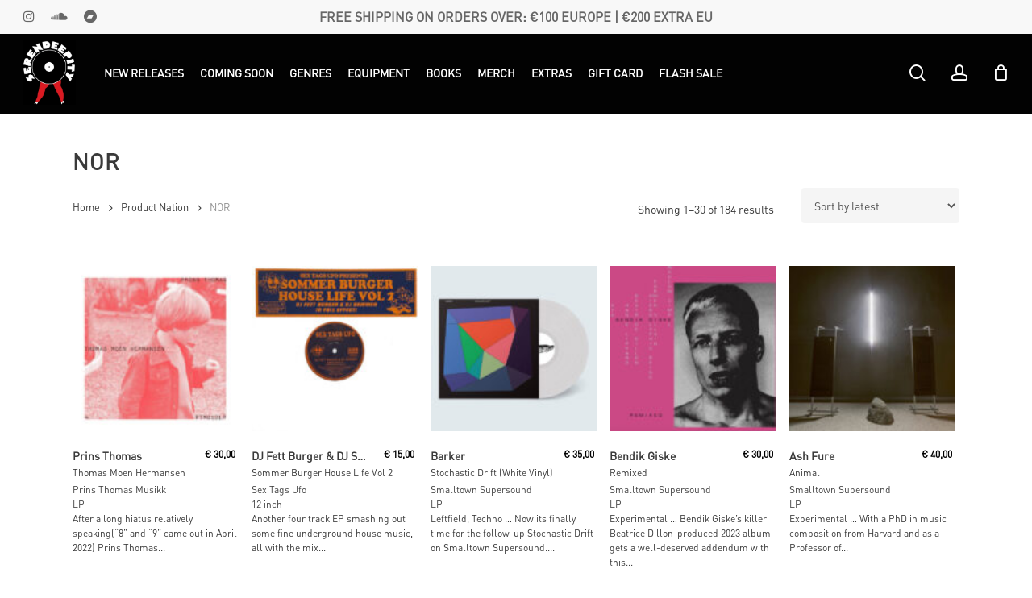

--- FILE ---
content_type: text/html; charset=UTF-8
request_url: https://www.serendeepity.net/nazione/nor/
body_size: 35130
content:
<!doctype html>

<html lang="en-US" class="no-js">
<head>

<!-- Meta Tags -->
<meta http-equiv="Content-Type" content="text/html; charset=UTF-8" />

	<meta name="viewport" content="width=device-width, initial-scale=1, maximum-scale=1, user-scalable=0" />
	

<!--Shortcut icon-->
<title>NOR &#8211; Serendeepity</title>
<meta name='robots' content='max-image-preview:large' />
<link rel='dns-prefetch' href='//www.serendeepity.net' />
<link rel='dns-prefetch' href='//fonts.googleapis.com' />
<link rel="alternate" type="application/rss+xml" title="Serendeepity &raquo; Feed" href="https://www.serendeepity.net/feed/" />
<link rel="alternate" type="application/rss+xml" title="Serendeepity &raquo; Comments Feed" href="https://www.serendeepity.net/comments/feed/" />
<link rel="alternate" type="application/rss+xml" title="Serendeepity &raquo; NOR Nation Feed" href="https://www.serendeepity.net/nazione/nor/feed/" />
<link rel="preload" href="https://www.serendeepity.net/wp-content/themes/salient/css/fonts/icomoon.woff?v=1.4" as="font" type="font/woff" crossorigin="anonymous"><script type="text/javascript">
window._wpemojiSettings = {"baseUrl":"https:\/\/s.w.org\/images\/core\/emoji\/14.0.0\/72x72\/","ext":".png","svgUrl":"https:\/\/s.w.org\/images\/core\/emoji\/14.0.0\/svg\/","svgExt":".svg","source":{"concatemoji":"https:\/\/www.serendeepity.net\/wp-includes\/js\/wp-emoji-release.min.js?ver=6.1.9"}};
/*! This file is auto-generated */
!function(e,a,t){var n,r,o,i=a.createElement("canvas"),p=i.getContext&&i.getContext("2d");function s(e,t){var a=String.fromCharCode,e=(p.clearRect(0,0,i.width,i.height),p.fillText(a.apply(this,e),0,0),i.toDataURL());return p.clearRect(0,0,i.width,i.height),p.fillText(a.apply(this,t),0,0),e===i.toDataURL()}function c(e){var t=a.createElement("script");t.src=e,t.defer=t.type="text/javascript",a.getElementsByTagName("head")[0].appendChild(t)}for(o=Array("flag","emoji"),t.supports={everything:!0,everythingExceptFlag:!0},r=0;r<o.length;r++)t.supports[o[r]]=function(e){if(p&&p.fillText)switch(p.textBaseline="top",p.font="600 32px Arial",e){case"flag":return s([127987,65039,8205,9895,65039],[127987,65039,8203,9895,65039])?!1:!s([55356,56826,55356,56819],[55356,56826,8203,55356,56819])&&!s([55356,57332,56128,56423,56128,56418,56128,56421,56128,56430,56128,56423,56128,56447],[55356,57332,8203,56128,56423,8203,56128,56418,8203,56128,56421,8203,56128,56430,8203,56128,56423,8203,56128,56447]);case"emoji":return!s([129777,127995,8205,129778,127999],[129777,127995,8203,129778,127999])}return!1}(o[r]),t.supports.everything=t.supports.everything&&t.supports[o[r]],"flag"!==o[r]&&(t.supports.everythingExceptFlag=t.supports.everythingExceptFlag&&t.supports[o[r]]);t.supports.everythingExceptFlag=t.supports.everythingExceptFlag&&!t.supports.flag,t.DOMReady=!1,t.readyCallback=function(){t.DOMReady=!0},t.supports.everything||(n=function(){t.readyCallback()},a.addEventListener?(a.addEventListener("DOMContentLoaded",n,!1),e.addEventListener("load",n,!1)):(e.attachEvent("onload",n),a.attachEvent("onreadystatechange",function(){"complete"===a.readyState&&t.readyCallback()})),(e=t.source||{}).concatemoji?c(e.concatemoji):e.wpemoji&&e.twemoji&&(c(e.twemoji),c(e.wpemoji)))}(window,document,window._wpemojiSettings);
</script>
<style type="text/css">
img.wp-smiley,
img.emoji {
	display: inline !important;
	border: none !important;
	box-shadow: none !important;
	height: 1em !important;
	width: 1em !important;
	margin: 0 0.07em !important;
	vertical-align: -0.1em !important;
	background: none !important;
	padding: 0 !important;
}
</style>
	<link rel='stylesheet' id='classic-theme-styles-css' href='https://www.serendeepity.net/wp-includes/css/classic-themes.min.css?ver=1' type='text/css' media='all' />
<style id='global-styles-inline-css' type='text/css'>
body{--wp--preset--color--black: #000000;--wp--preset--color--cyan-bluish-gray: #abb8c3;--wp--preset--color--white: #ffffff;--wp--preset--color--pale-pink: #f78da7;--wp--preset--color--vivid-red: #cf2e2e;--wp--preset--color--luminous-vivid-orange: #ff6900;--wp--preset--color--luminous-vivid-amber: #fcb900;--wp--preset--color--light-green-cyan: #7bdcb5;--wp--preset--color--vivid-green-cyan: #00d084;--wp--preset--color--pale-cyan-blue: #8ed1fc;--wp--preset--color--vivid-cyan-blue: #0693e3;--wp--preset--color--vivid-purple: #9b51e0;--wp--preset--gradient--vivid-cyan-blue-to-vivid-purple: linear-gradient(135deg,rgba(6,147,227,1) 0%,rgb(155,81,224) 100%);--wp--preset--gradient--light-green-cyan-to-vivid-green-cyan: linear-gradient(135deg,rgb(122,220,180) 0%,rgb(0,208,130) 100%);--wp--preset--gradient--luminous-vivid-amber-to-luminous-vivid-orange: linear-gradient(135deg,rgba(252,185,0,1) 0%,rgba(255,105,0,1) 100%);--wp--preset--gradient--luminous-vivid-orange-to-vivid-red: linear-gradient(135deg,rgba(255,105,0,1) 0%,rgb(207,46,46) 100%);--wp--preset--gradient--very-light-gray-to-cyan-bluish-gray: linear-gradient(135deg,rgb(238,238,238) 0%,rgb(169,184,195) 100%);--wp--preset--gradient--cool-to-warm-spectrum: linear-gradient(135deg,rgb(74,234,220) 0%,rgb(151,120,209) 20%,rgb(207,42,186) 40%,rgb(238,44,130) 60%,rgb(251,105,98) 80%,rgb(254,248,76) 100%);--wp--preset--gradient--blush-light-purple: linear-gradient(135deg,rgb(255,206,236) 0%,rgb(152,150,240) 100%);--wp--preset--gradient--blush-bordeaux: linear-gradient(135deg,rgb(254,205,165) 0%,rgb(254,45,45) 50%,rgb(107,0,62) 100%);--wp--preset--gradient--luminous-dusk: linear-gradient(135deg,rgb(255,203,112) 0%,rgb(199,81,192) 50%,rgb(65,88,208) 100%);--wp--preset--gradient--pale-ocean: linear-gradient(135deg,rgb(255,245,203) 0%,rgb(182,227,212) 50%,rgb(51,167,181) 100%);--wp--preset--gradient--electric-grass: linear-gradient(135deg,rgb(202,248,128) 0%,rgb(113,206,126) 100%);--wp--preset--gradient--midnight: linear-gradient(135deg,rgb(2,3,129) 0%,rgb(40,116,252) 100%);--wp--preset--duotone--dark-grayscale: url('#wp-duotone-dark-grayscale');--wp--preset--duotone--grayscale: url('#wp-duotone-grayscale');--wp--preset--duotone--purple-yellow: url('#wp-duotone-purple-yellow');--wp--preset--duotone--blue-red: url('#wp-duotone-blue-red');--wp--preset--duotone--midnight: url('#wp-duotone-midnight');--wp--preset--duotone--magenta-yellow: url('#wp-duotone-magenta-yellow');--wp--preset--duotone--purple-green: url('#wp-duotone-purple-green');--wp--preset--duotone--blue-orange: url('#wp-duotone-blue-orange');--wp--preset--font-size--small: 13px;--wp--preset--font-size--medium: 20px;--wp--preset--font-size--large: 36px;--wp--preset--font-size--x-large: 42px;--wp--preset--spacing--20: 0.44rem;--wp--preset--spacing--30: 0.67rem;--wp--preset--spacing--40: 1rem;--wp--preset--spacing--50: 1.5rem;--wp--preset--spacing--60: 2.25rem;--wp--preset--spacing--70: 3.38rem;--wp--preset--spacing--80: 5.06rem;}:where(.is-layout-flex){gap: 0.5em;}body .is-layout-flow > .alignleft{float: left;margin-inline-start: 0;margin-inline-end: 2em;}body .is-layout-flow > .alignright{float: right;margin-inline-start: 2em;margin-inline-end: 0;}body .is-layout-flow > .aligncenter{margin-left: auto !important;margin-right: auto !important;}body .is-layout-constrained > .alignleft{float: left;margin-inline-start: 0;margin-inline-end: 2em;}body .is-layout-constrained > .alignright{float: right;margin-inline-start: 2em;margin-inline-end: 0;}body .is-layout-constrained > .aligncenter{margin-left: auto !important;margin-right: auto !important;}body .is-layout-constrained > :where(:not(.alignleft):not(.alignright):not(.alignfull)){max-width: var(--wp--style--global--content-size);margin-left: auto !important;margin-right: auto !important;}body .is-layout-constrained > .alignwide{max-width: var(--wp--style--global--wide-size);}body .is-layout-flex{display: flex;}body .is-layout-flex{flex-wrap: wrap;align-items: center;}body .is-layout-flex > *{margin: 0;}:where(.wp-block-columns.is-layout-flex){gap: 2em;}.has-black-color{color: var(--wp--preset--color--black) !important;}.has-cyan-bluish-gray-color{color: var(--wp--preset--color--cyan-bluish-gray) !important;}.has-white-color{color: var(--wp--preset--color--white) !important;}.has-pale-pink-color{color: var(--wp--preset--color--pale-pink) !important;}.has-vivid-red-color{color: var(--wp--preset--color--vivid-red) !important;}.has-luminous-vivid-orange-color{color: var(--wp--preset--color--luminous-vivid-orange) !important;}.has-luminous-vivid-amber-color{color: var(--wp--preset--color--luminous-vivid-amber) !important;}.has-light-green-cyan-color{color: var(--wp--preset--color--light-green-cyan) !important;}.has-vivid-green-cyan-color{color: var(--wp--preset--color--vivid-green-cyan) !important;}.has-pale-cyan-blue-color{color: var(--wp--preset--color--pale-cyan-blue) !important;}.has-vivid-cyan-blue-color{color: var(--wp--preset--color--vivid-cyan-blue) !important;}.has-vivid-purple-color{color: var(--wp--preset--color--vivid-purple) !important;}.has-black-background-color{background-color: var(--wp--preset--color--black) !important;}.has-cyan-bluish-gray-background-color{background-color: var(--wp--preset--color--cyan-bluish-gray) !important;}.has-white-background-color{background-color: var(--wp--preset--color--white) !important;}.has-pale-pink-background-color{background-color: var(--wp--preset--color--pale-pink) !important;}.has-vivid-red-background-color{background-color: var(--wp--preset--color--vivid-red) !important;}.has-luminous-vivid-orange-background-color{background-color: var(--wp--preset--color--luminous-vivid-orange) !important;}.has-luminous-vivid-amber-background-color{background-color: var(--wp--preset--color--luminous-vivid-amber) !important;}.has-light-green-cyan-background-color{background-color: var(--wp--preset--color--light-green-cyan) !important;}.has-vivid-green-cyan-background-color{background-color: var(--wp--preset--color--vivid-green-cyan) !important;}.has-pale-cyan-blue-background-color{background-color: var(--wp--preset--color--pale-cyan-blue) !important;}.has-vivid-cyan-blue-background-color{background-color: var(--wp--preset--color--vivid-cyan-blue) !important;}.has-vivid-purple-background-color{background-color: var(--wp--preset--color--vivid-purple) !important;}.has-black-border-color{border-color: var(--wp--preset--color--black) !important;}.has-cyan-bluish-gray-border-color{border-color: var(--wp--preset--color--cyan-bluish-gray) !important;}.has-white-border-color{border-color: var(--wp--preset--color--white) !important;}.has-pale-pink-border-color{border-color: var(--wp--preset--color--pale-pink) !important;}.has-vivid-red-border-color{border-color: var(--wp--preset--color--vivid-red) !important;}.has-luminous-vivid-orange-border-color{border-color: var(--wp--preset--color--luminous-vivid-orange) !important;}.has-luminous-vivid-amber-border-color{border-color: var(--wp--preset--color--luminous-vivid-amber) !important;}.has-light-green-cyan-border-color{border-color: var(--wp--preset--color--light-green-cyan) !important;}.has-vivid-green-cyan-border-color{border-color: var(--wp--preset--color--vivid-green-cyan) !important;}.has-pale-cyan-blue-border-color{border-color: var(--wp--preset--color--pale-cyan-blue) !important;}.has-vivid-cyan-blue-border-color{border-color: var(--wp--preset--color--vivid-cyan-blue) !important;}.has-vivid-purple-border-color{border-color: var(--wp--preset--color--vivid-purple) !important;}.has-vivid-cyan-blue-to-vivid-purple-gradient-background{background: var(--wp--preset--gradient--vivid-cyan-blue-to-vivid-purple) !important;}.has-light-green-cyan-to-vivid-green-cyan-gradient-background{background: var(--wp--preset--gradient--light-green-cyan-to-vivid-green-cyan) !important;}.has-luminous-vivid-amber-to-luminous-vivid-orange-gradient-background{background: var(--wp--preset--gradient--luminous-vivid-amber-to-luminous-vivid-orange) !important;}.has-luminous-vivid-orange-to-vivid-red-gradient-background{background: var(--wp--preset--gradient--luminous-vivid-orange-to-vivid-red) !important;}.has-very-light-gray-to-cyan-bluish-gray-gradient-background{background: var(--wp--preset--gradient--very-light-gray-to-cyan-bluish-gray) !important;}.has-cool-to-warm-spectrum-gradient-background{background: var(--wp--preset--gradient--cool-to-warm-spectrum) !important;}.has-blush-light-purple-gradient-background{background: var(--wp--preset--gradient--blush-light-purple) !important;}.has-blush-bordeaux-gradient-background{background: var(--wp--preset--gradient--blush-bordeaux) !important;}.has-luminous-dusk-gradient-background{background: var(--wp--preset--gradient--luminous-dusk) !important;}.has-pale-ocean-gradient-background{background: var(--wp--preset--gradient--pale-ocean) !important;}.has-electric-grass-gradient-background{background: var(--wp--preset--gradient--electric-grass) !important;}.has-midnight-gradient-background{background: var(--wp--preset--gradient--midnight) !important;}.has-small-font-size{font-size: var(--wp--preset--font-size--small) !important;}.has-medium-font-size{font-size: var(--wp--preset--font-size--medium) !important;}.has-large-font-size{font-size: var(--wp--preset--font-size--large) !important;}.has-x-large-font-size{font-size: var(--wp--preset--font-size--x-large) !important;}
.wp-block-navigation a:where(:not(.wp-element-button)){color: inherit;}
:where(.wp-block-columns.is-layout-flex){gap: 2em;}
.wp-block-pullquote{font-size: 1.5em;line-height: 1.6;}
</style>
<link rel='stylesheet' id='contact-form-7-css' href='https://www.serendeepity.net/wp-content/plugins/contact-form-7/includes/css/styles.css?ver=5.7.4' type='text/css' media='all' />
<link rel='stylesheet' id='rs-plugin-settings-css' href='https://www.serendeepity.net/wp-content/plugins/revslider/public/assets/css/settings.css?ver=5.4.8.1' type='text/css' media='all' />
<style id='rs-plugin-settings-inline-css' type='text/css'>
#rs-demo-id {}
</style>
<link rel='stylesheet' id='woocommerce-layout-css' href='https://www.serendeepity.net/wp-content/plugins/woocommerce/assets/css/woocommerce-layout.css?ver=7.5.0' type='text/css' media='all' />
<link rel='stylesheet' id='woocommerce-smallscreen-css' href='https://www.serendeepity.net/wp-content/plugins/woocommerce/assets/css/woocommerce-smallscreen.css?ver=7.5.0' type='text/css' media='only screen and (max-width: 768px)' />
<link rel='stylesheet' id='woocommerce-general-css' href='https://www.serendeepity.net/wp-content/plugins/woocommerce/assets/css/woocommerce.css?ver=7.5.0' type='text/css' media='all' />
<style id='woocommerce-inline-inline-css' type='text/css'>
.woocommerce form .form-row .required { visibility: visible; }
</style>
<link rel='stylesheet' id='dgwt-wcas-style-css' href='https://www.serendeepity.net/wp-content/plugins/ajax-search-for-woocommerce/assets/css/style.min.css?ver=1.22.3' type='text/css' media='all' />
<link rel='stylesheet' id='font-awesome-css' href='https://www.serendeepity.net/wp-content/themes/salient/css/font-awesome-legacy.min.css?ver=4.7.1' type='text/css' media='all' />
<link rel='stylesheet' id='parent-style-css' href='https://www.serendeepity.net/wp-content/themes/salient/style.css?ver=15.0.8' type='text/css' media='all' />
<link rel='stylesheet' id='salient-grid-system-css' href='https://www.serendeepity.net/wp-content/themes/salient/css/build/grid-system.css?ver=15.0.8' type='text/css' media='all' />
<link rel='stylesheet' id='main-styles-css' href='https://www.serendeepity.net/wp-content/themes/salient/css/build/style.css?ver=15.0.8' type='text/css' media='all' />
<link rel='stylesheet' id='nectar-header-layout-left-aligned-css' href='https://www.serendeepity.net/wp-content/themes/salient/css/build/header/header-layout-menu-left-aligned.css?ver=15.0.8' type='text/css' media='all' />
<link rel='stylesheet' id='nectar-header-secondary-nav-css' href='https://www.serendeepity.net/wp-content/themes/salient/css/build/header/header-secondary-nav.css?ver=15.0.8' type='text/css' media='all' />
<link rel='stylesheet' id='nectar_default_font_open_sans-css' href='https://fonts.googleapis.com/css?family=Open+Sans%3A300%2C400%2C600%2C700&#038;subset=latin%2Clatin-ext&#038;display=swap' type='text/css' media='all' />
<link rel='stylesheet' id='nectar-blog-auto-masonry-meta-overlaid-spaced-css' href='https://www.serendeepity.net/wp-content/themes/salient/css/build/blog/auto-masonry-meta-overlaid-spaced.css?ver=15.0.8' type='text/css' media='all' />
<link rel='stylesheet' id='responsive-css' href='https://www.serendeepity.net/wp-content/themes/salient/css/build/responsive.css?ver=15.0.8' type='text/css' media='all' />
<link rel='stylesheet' id='nectar-product-style-classic-css' href='https://www.serendeepity.net/wp-content/themes/salient/css/build/third-party/woocommerce/product-style-classic.css?ver=15.0.8' type='text/css' media='all' />
<link rel='stylesheet' id='woocommerce-css' href='https://www.serendeepity.net/wp-content/themes/salient/css/build/woocommerce.css?ver=15.0.8' type='text/css' media='all' />
<link rel='stylesheet' id='skin-material-css' href='https://www.serendeepity.net/wp-content/themes/salient/css/build/skin-material.css?ver=15.0.8' type='text/css' media='all' />
<link rel='stylesheet' id='salient-wp-menu-dynamic-css' href='https://www.serendeepity.net/wp-content/uploads/salient/menu-dynamic.css?ver=63996' type='text/css' media='all' />
<link rel='stylesheet' id='tawcvs-frontend-css' href='https://www.serendeepity.net/wp-content/plugins/variation-swatches-for-woocommerce/assets/css/frontend.css?ver=2.1.8' type='text/css' media='all' />
<link rel='stylesheet' id='dynamic-css-css' href='https://www.serendeepity.net/wp-content/themes/salient/css/salient-dynamic-styles.css?ver=25684' type='text/css' media='all' />
<style id='dynamic-css-inline-css' type='text/css'>
@media only screen and (min-width:1000px){body #ajax-content-wrap.no-scroll{min-height:calc(100vh - 142px);height:calc(100vh - 142px)!important;}}@media only screen and (min-width:1000px){#page-header-wrap.fullscreen-header,#page-header-wrap.fullscreen-header #page-header-bg,html:not(.nectar-box-roll-loaded) .nectar-box-roll > #page-header-bg.fullscreen-header,.nectar_fullscreen_zoom_recent_projects,#nectar_fullscreen_rows:not(.afterLoaded) > div{height:calc(100vh - 141px);}.wpb_row.vc_row-o-full-height.top-level,.wpb_row.vc_row-o-full-height.top-level > .col.span_12{min-height:calc(100vh - 141px);}html:not(.nectar-box-roll-loaded) .nectar-box-roll > #page-header-bg.fullscreen-header{top:142px;}.nectar-slider-wrap[data-fullscreen="true"]:not(.loaded),.nectar-slider-wrap[data-fullscreen="true"]:not(.loaded) .swiper-container{height:calc(100vh - 140px)!important;}.admin-bar .nectar-slider-wrap[data-fullscreen="true"]:not(.loaded),.admin-bar .nectar-slider-wrap[data-fullscreen="true"]:not(.loaded) .swiper-container{height:calc(100vh - 140px - 32px)!important;}}.admin-bar[class*="page-template-template-no-header"] .wpb_row.vc_row-o-full-height.top-level,.admin-bar[class*="page-template-template-no-header"] .wpb_row.vc_row-o-full-height.top-level > .col.span_12{min-height:calc(100vh - 32px);}body[class*="page-template-template-no-header"] .wpb_row.vc_row-o-full-height.top-level,body[class*="page-template-template-no-header"] .wpb_row.vc_row-o-full-height.top-level > .col.span_12{min-height:100vh;}@media only screen and (max-width:999px){.using-mobile-browser #nectar_fullscreen_rows:not(.afterLoaded):not([data-mobile-disable="on"]) > div{height:calc(100vh - 156px);}.using-mobile-browser .wpb_row.vc_row-o-full-height.top-level,.using-mobile-browser .wpb_row.vc_row-o-full-height.top-level > .col.span_12,[data-permanent-transparent="1"].using-mobile-browser .wpb_row.vc_row-o-full-height.top-level,[data-permanent-transparent="1"].using-mobile-browser .wpb_row.vc_row-o-full-height.top-level > .col.span_12{min-height:calc(100vh - 156px);}html:not(.nectar-box-roll-loaded) .nectar-box-roll > #page-header-bg.fullscreen-header,.nectar_fullscreen_zoom_recent_projects,.nectar-slider-wrap[data-fullscreen="true"]:not(.loaded),.nectar-slider-wrap[data-fullscreen="true"]:not(.loaded) .swiper-container,#nectar_fullscreen_rows:not(.afterLoaded):not([data-mobile-disable="on"]) > div{height:calc(100vh - 103px);}.wpb_row.vc_row-o-full-height.top-level,.wpb_row.vc_row-o-full-height.top-level > .col.span_12{min-height:calc(100vh - 103px);}body[data-transparent-header="false"] #ajax-content-wrap.no-scroll{min-height:calc(100vh - 103px);height:calc(100vh - 103px);}}.post-type-archive-product.woocommerce .container-wrap,.tax-product_cat.woocommerce .container-wrap{background-color:#f6f6f6;}.woocommerce.single-product #single-meta{position:relative!important;top:0!important;margin:0;left:8px;height:auto;}.woocommerce.single-product #single-meta:after{display:block;content:" ";clear:both;height:1px;}.woocommerce ul.products li.product.material,.woocommerce-page ul.products li.product.material{background-color:#ffffff;}.woocommerce ul.products li.product.minimal .product-wrap,.woocommerce ul.products li.product.minimal .background-color-expand,.woocommerce-page ul.products li.product.minimal .product-wrap,.woocommerce-page ul.products li.product.minimal .background-color-expand{background-color:#ffffff;}.screen-reader-text,.nectar-skip-to-content:not(:focus){border:0;clip:rect(1px,1px,1px,1px);clip-path:inset(50%);height:1px;margin:-1px;overflow:hidden;padding:0;position:absolute!important;width:1px;word-wrap:normal!important;}.row .col img:not([srcset]){width:auto;}.row .col img.img-with-animation.nectar-lazy:not([srcset]){width:100%;}
/* FONT */
@font-face {
    font-family: 'FF_DIN_Pro_Regular';
    src: url("/wp-content/themes/salient-child/custom_font/FF_DIN_Pro_Regular_Italic.woff") format("woff"),
        url("/wp-content/themes/salient-child/custom_font/FF_DIN_Pro_Regular_Italic.otf") format("opentype"),
        url("/wp-content/themes/salient-child/custom_font/FF_DIN_Pro_Regular_Italic.ttf") format("truetype");
    font-weight: 300;
}
@font-face {
    font-family: 'FF_DIN_Pro_Medium';
    src: url("/wp-content/themes/salient-child/custom_font/FF_DIN_Pro_Medium_Italic.woff") format("woff"),
        url("/wp-content/themes/salient-child/custom_font/FF_DIN_Pro_Medium_Italic.otf") format("opentype"),
        url("/wp-content/themes/salient-child/custom_font/FF_DIN_Pro_Medium_Italic.ttf") format("truetype");
    font-weight: 600;
}

/* body h1,
body h2,
body h3,
body h4,
body h5,
body h6{
    font-family: 'FF_DIN_Pro_Medium';
}
body p,
body a,
body span{
    font-family: 'FF_DIN_Pro_Regular' !important;
} */


/* FONT */

.megapix_signature{
    text-align: center;
    background-color: #222;
    padding: 15px 0px;
    color: #fff;
}
.megapix_signature span{
    display: inline-block;
    vertical-align: middle;
    font-size: 10px;
}
.megapix_signature span img{
    height: 45px;
    padding-left: 10px;
    margin-top: 5px;
}
.megapix_signature a{
    color: #fff;    
}
h5.label_now_available{
   font-size: 14px; 
}
.woocommerce .classic .product-wrap .product-add-to-cart[data-nectar-quickview=true] .add_to_cart_button,
.woocommerce .classic .product-wrap .product-add-to-cart[data-nectar-quickview=true] a.button{
    color: #fff;
}
.products .type-product .wcmp-player-container{
    display: none;
}
.woocommerce div.product div.images.woocommerce-product-gallery{
    padding-bottom: 50px;
}
#header-outer{
    top: 40px;
}
#header-space{
    height: 100px;
}
div.product .woocommerce-tabs{
    margin-top: -40px;
}
h2.woorelated-title{
    font-size: 22px;
}

/*MOBILE FIX HOME*/
@media only screen and (max-width: 690px){
.swiper-slide .slide-bg-wrap {
}
.full-width-section > .col.span_12.dark .swiper-slide[data-color-scheme="light"] .content h2, .full-width-content > .col.span_12.dark .swiper-slide[data-color-scheme="light"] .content h2{
    color: #444;
}
.full-width-section > .col.span_12.dark .swiper-slide[data-color-scheme="light"] .content p, .full-width-content > .col.span_12.dark .swiper-slide[data-color-scheme="light"] .content p{
    color: #444;
}
body.material #search-outer.material-open{
    height: 100vh !important;
}
.dgwt-wcas-preloader{
    right: -5px;
    top: 40px;
}
.dgwt-wcas-suggestions-wrapp{
    top: 80px !important;
}
}
.dgwt-wcas-preloader{
    right: -5px;
    top: 40px;
}
.dgwt-wcas-suggestions-wrapp{
    top: 100px !important;
}

/*Loop Product*/
.woocommerce ul.products li.categories_in_loop{
    margin-top: 10px !important;
    margin-bottom: 10px !important;
}
.home .woocommerce .products ul.product-infos{
    margin-top: -8px !important;
}
.woocommerce ul.products li.product a{
    text-decoration: none;
    font-weight: 400;
    font-size: 12px!important;
    margin-bottom: 0px;
    display: block;
    color: #424242;
}
#header-secondary-outer .nectar-center-text,
.wrap_related_bottom::before,
.material #slide-out-widget-area[class*="slide-out-from-right"] .inner .off-canvas-menu-container li.menu-item-has-children > a{
    font-family: 'FF_DIN_Pro_Regular' !important;
}

/*Genre Page*/
.wrap_genre_type h1{
    font-size: 24px;
    text-transform: uppercase;
    font-weight: 900;
}
.wrap_genre_type h2,
.wrap_genre_type ul li a{
    color: #41363b;    
}
.wrap_genre_type h2{
    font-size: 15px !important;
    text-transform: uppercase;
    line-height: 15px;
    text-decoration: underline;
    margin-bottom: 0px;
}
.wrap_genre_type ul{
    margin-left: 0px;
}
.wrap_genre_type ul li{
    list-style: none;
}
.wrap_genre_type ul li a{
    font-size: 12px;
}
.fix-coloum-height-genre{
     min-height: 155px;   
}
@media only screen and (min-width: 1000px){
.fix-coloum-height-genre{
     min-height: 245px;   
}
}
.all_sub_category_genre{
    display: none;
}
@media only screen and (min-width: 600px){
.all_sub_category_genre{
    display: block;
}
}

/*Loop product home*/
body .woocommerce ul.products li.product .woocommerce-loop-product__title span.wrap_artist{
    font-weight: 600;
    font-size: 14px!important;
}
body .woocommerce ul.products li.product .woocommerce-loop-product__title span.wrap_title_product{
    font-weight: 400;
    font-size: 12px!important;
    width: 130%;
}
/*Loop category page*/
body .woocommerce-loop-product__title span.wrap_artist{
    font-weight: 600;
    font-size: 14px!important;
    
}
body .woocommerce-loop-product__title span.wrap_title_product{
    font-weight: 400;
    font-size: 12px!important;
    width: 130%;

}
/*Grid loop*/
@media only screen and (min-width: 1000px){
.woocommerce.columns-5 ul.products li.product{
    width: 17.9%;
}
}
@media only screen and (max-width: 1000px) and (min-width: 690px){
.woocommerce.columns-5 ul.products li.product{
    width: 48%;
}   
}


/*Homepage*/
.center img.img-with-animation.feature_image_home{
    max-width: 85%;    
}

/*Search ajax*/
.dgwt-wcas-st{
    font-size: 19px;
    line-height: 19px;
}
.dgwt-wcas-search-wrapp .dgwt-wcas-sf-wrapp input[type=search].dgwt-wcas-search-input{
    font-size: 19px;
}
/*Variable Produc startt*/
.woocommerce div.product form.cart .variations{
        margin-bottom: 0px !important;
}
@media only screen and (min-width: 1000px){
.woocommerce div.product form.cart.variations_form{
    margin-bottom: 0px !important;
    margin-top: 10px;
    transform: translateX(120px);
}
}
/*Variable Product end*/

/*RELATED START*/
.row_title_related{
    display: none;
}
.wrap_related_bottom{
    
}
.wrap_related_bottom::before{
    content: "Related Products";
    display: block;
    color: #222;
    clear: both;
    font-size: 28.9px;
    line-height: 35.7px;
    font-weight: 800;
    margin-bottom: 20px;    
}
@media only screen and (min-width: 1000px){
.woocommerce .woo-related-products-container ul.products li.product, .woocommerce-page .woo-related-products-container ul.products li.product{
    width: 18.4%;
    margin-right: 2%;
    margin-bottom: 2%;
}
.woocommerce .woo-related-products-container ul.products li.product:nth-child(5), .woocommerce-page .woo-related-products-container ul.products li.product:nth-child(5){
    margin-right: 0%;
}
.woocommerce .woo-related-products-container ul.products li.product:nth-child(6), .woocommerce-page .woo-related-products-container ul.products li.product:nth-child(6){
    display: none;
}
}
/*RELATED END*/
/*ADVANCE SEARCH START*/
.classic_search{
    display:none !important;
}
body.material #search-outer.material-open{
    height: 52vh;
}
body.material #search-outer #search{
    align-items: start;
    -webkit-align-items: start;
    -moz-align-items: start;
    -ms-align-items: start;
    -ms-flex-align: start;
    transform: translateY(20px);
    -moz-transform: translateY(20px);
}
#search-outer #search #close{
   top: 0px;    
}
.dgwt-wcas-suggestions-wrapp{
    position: fixed !important;
}
/*ADVANCE SEARCH END*/

/*SLIDER HOME START*/
.full-width-content > .col.span_12.dark .swiper-slide.white_slide[data-color-scheme="light"] .content h2,
.full-width-content > .col.span_12.dark .swiper-slide.white_slide[data-color-scheme="light"] .content p{
    color: #585858;
}
.full-width-content > .col.span_12.dark .swiper-slide.dark_slide[data-color-scheme="light"] .content h2{
    color: #fff;
}
@media only screen and (min-width: 1000px){
.nectar-slider-wrap[data-full-width="false"] .swiper-slide .content{
    max-width: 50%;
    padding-right: 0px;
}
}
@media only screen and (max-width: 690px){
.nectar-slider-wrap[data-full-width="false"] .swiper-slide .content h2, #boxed .swiper-slide .content h2 {
    font-size: 25px!important;
    line-height: 30px!important;
} 
.nectar-slider-wrap[data-full-width="false"] .swiper-slide .content p, #boxed .swiper-slide .content p {
    font-size: 19px!important;
    line-height: 20px!important;
} 
.nectar-slider-wrap[data-full-width="false"] .swiper-slide .button a {
    padding: 15px 20px!important;
    font-size: 12px !important;
    border-radius: 0px !important;
}
.swiper-slide .slide-bg-wrap{
    background-color: #fff;
}
.swiper-slide .slide-bg-wrap .image-bg{
    opacity: 0.4;
}
}
@media only screen and (min-width: 690px){
    .nectar-slider-wrap[data-full-width="false"] .swiper-slide .content p, #boxed .swiper-slide .content p {
    font-size: 18px!important;
    line-height: 20px!important;
} 
}

/*SLIDER HOME END*/

/*TITLE FIX START*/
.nectar-animated-title-inner .nectar-animated-title-inner:after{
    background-color: #000 !important;
}
.nectar-animated-title-inner .wrap{
    border: 5px solid #d83832;
}

/*TITLE FIX END*/

.wrap_jump_to .widget_nav_menu{
    text-align: right;
}
.wrap_jump_to .widget_nav_menu h2{
    font-size: 15px;
    margin-bottom: 0;
    margin-right: 10px;
}
.wrap_jump_to .widget_nav_menu .menu-jump_to_home-container .menu{
    margin: 0px;
}
.wrap_jump_to .widget_nav_menu .menu-jump_to_home-container .menu li{
    list-style: none;
    padding: 0px 10px;
}

.wrap_jump_to .widget_nav_menu h2,
.wrap_jump_to .widget_nav_menu .menu-jump_to_home-container,
.wrap_jump_to .widget_nav_menu .menu-jump_to_home-container .menu li{
    display: inline-block;
    vertical-align: middle;
}


.wrap_genre .bg_overlay_white{
    background-color: rgba(170, 170, 170, 0.3);
    position: absolute;
    width: 100%;
    height: 100%;
}

body .wrap_genre [class^="icon-"].icon-default-style{
    color: #ffffff!important;
}

.nectar-shop-header .wrap_filter_in_shop .widgetizedArea{
    display: inline-block; 
    vertical-align:top;
    width: 33%;
}
.nectar-shop-header .wrap_subfilter_in_shop .widgetizedArea{
    display: inline-block; 
    vertical-align:top;
    width: 25%;
}
.nectar-shop-header .wrap_subfilter_in_shop,
.nectar-shop-header .wrap_filter_in_shop{
    width: 100%;
    max-width: 800px;
    margin: 0 auto;
}
.nectar-shop-header .btn_filter_normal,
.nectar-shop-header .btn_advance_filter{
    text-align: center;
    padding: 10px 30px;
    background-color: #222;
    color: #fff;
    margin: 30px 0;
    cursor: pointer;
    width: 240px;
}

.nectar-shop-header .btn_filter_normal{
    position: absolute;
    right: 0px;
    top: -20px;
}
.wrap_filter_in_shop div.clear,
.wrap_subfilter_in_shop div.clear{
    padding-bottom: 0px;
}


.wrap_filter_in_shop,
.wrap_subfilter_in_shop{
    display: none;
}


/*SINGLE PRODUCT STYLE */

.wrap_attribute_links .wrap_single_attribute{
    margin: 0 0 -5px 0;
    font-size: 13px;
    font-weight: 400;
}

.wrap_attribute_links .wrap_single_attribute span{
    width: 60px;
    display: inline-block;
}

.wrap_attribute_links .wrap_single_attribute a,
.product_meta a{
    text-decoration: underline;
    text-transform: capitalize;
}
.posted_in{
    margin-top: 30px;
    line-height: 15px;
}
.posted_in a{
    padding-left: 20px;
}
.tagged_as a{
    padding-left: 0px;
}
.tagged_as a:first-child{
   padding-left: 25px; 
}
body.single-product div.product h1.product_title{
    font-weight: 800;
}
body.single-product div.product h1.product_title span{
    font-size: 20px;
    font-weight: 400;
}
body.woocommerce.single-product ul.products li.product .woocommerce-loop-product__title{
    text-transform: uppercase;
    font-size: 11px !important;
    font-weight: 600;    
}
body.woocommerce.single-product ul.products li.product .woocommerce-loop-product__title span{
    text-transform: initial;
    font-size: 17px;
    
}
.woocommerce div.product p.stock{
    font-size: 19px !important;
    font-weight: 600;
    color: #449118 !important;
    transform: none !important;
    margin: 20px 0px 0px 0px;
}
@media only screen and (max-width: 1000px){
 .woocommerce div.product.onbackorder .summary p.price{
    transform: translateY(-220px) !important;
 }
 .woocommerce div.product p.stock{
    font-size: 17px !important;
    margin-top: 25px;
    margin-bottom: -20px;
 }
 
 .woocommerce div.product.outofstock.product_cat-out .summary p.price{
    transform: translateY(-210px);
    font-size: 22px;
 }
 .woocommerce div.product .summary p.price{
    transform: translateY(-130px);
 }
 .woocommerce div.product form.cart{
     margin-top: 40px;
 }
}

@media only screen and (min-width: 1000px){
    .single-product .product[data-gallery-style="ios_slider"][data-tab-pos="fullwidth"] > .summary.entry-summary{
        width: calc(100% - 350px);
    }
    .single-product .product[data-gallery-style="ios_slider"] > .single-product-main-image{
        max-width: 350px;
    }
    .woocommerce div.product p.stock{
        transform: translateY(55px) translateX(250px);
    }
    .product_title.entry-title{
       width: 88%;
    }
    .woocommerce-page button[type="submit"].single_add_to_cart_button{
        margin-top: 0px;
    }
    .woocommerce .outofstock .summary .price{
        transform: initial;
    }
    .woocommerce .summary .price{
        padding-bottom: 0px;
        display: inline-block;
        padding: 0px 30px 10px 0px;
        font-size: 23px !important;
        margin-top: 0px;
        vertical-align: middle;
            width: 100px;
        transform: translateX(0px) translateY(-72px);
    }
    .woocommerce .onbackorder .summary .price{
        transform: translateX(0px) translateY(0px);
    }
    .woocommerce div.product form.cart{
        display: inline-block;
        vertical-align: middle;
        transform: translateX(100px);
    }
    .woocommerce-page button[type="submit"].single_add_to_cart_button, body[data-form-submit="regular"].woocommerce-page .container-wrap button[type=submit].single_add_to_cart_button{
        padding: 15px 20px !important;
        border-radius: 0px !important;
    }
}

div.product .woocommerce-tabs .full-width-content[data-tab-style="fullwidth"] ul.tabs{
    display: none;
}

.mejs-controls .mejs-time-rail .mejs-time-loaded{
  background: #444444 !important;  
}
.mejs-audio .mejs-controls .mejs-time-rail .mejs-time-current{
    border-radius: 0px;
    background: #8a8a8a !important;
}
#tab-additional_information .shop_attributes{
    display: none;
}
.customNavigation{
    display: none;
}
/*SINGLE PRODUCT END*/

/*PRODUCT LOOP START*/
ul.product-infos{
    margin-top:20px;
}
.product-infos span{
    display: block;
}
.product-infos span.description_loop{
    font-size: 12px;
}
.product-infos .inline_info{
    /*display: inline-block;*/
    display: none;
    width: 49%;
    margin: 10px 0px !important;
    border-top: 1px solid #cacaca;
    border-bottom: 1px solid #cacaca;
    padding: 5px 0px !important;
    font-size: 12px;
}
body.woocommerce ul.products li.product .woocommerce-loop-product__title, .woocommerce ul.products li.product h2, .woocommerce ul.products li.product h2, .woocommerce-page ul.products li.product h2{
    font-size: 18px!important;
    line-height: 22px!important;
    min-height: 54px;
    padding-bottom: 0px;    
}

.woocommerce ul.products li.product .woocommerce-loop-product__title{
    width: 76%;
    display: inline-block;
    vertical-align: top;
    padding-right: 8px;
}
.woocommerce ul.products li.product .price{
    width: 21%;
    display: inline-block;
    vertical-align: top;
    margin-top: 20px;
    font-weight: 800 !important;
}
.woocommerce ul.products li.product .price .woocommerce-Price-amount{
    float: right;
}
.woocommerce div.product.onbackorder .summary p.price{
    transform: translateY(-200px);
}
.woocommerce div.product.onbackorder .summary p.price .woocommerce-Price-amount{
    font-size: 18px;
}
.entry-summary .wpcf7{
    margin: 70px 0 10px 0 !important;
}


@media screen and (max-width: 768px) {
.woocommerce ul.products[class*=columns-] li.product{
    padding: 0px 5px;
}
.entry-summary .wpcf7 .wrap_input_submit .wpcf7-form-control.wpcf7-submit{
   padding: 13px 0px !important; 
}
}


/*PRODUCT LOOP END*/

/*PRODUCT OUT OF STOCK START*/

.entry-summary .wpcf7{
    background-color: #f7f7f7;
    padding: 10px 20px 0px 20px;
    margin: 10px 0;
    max-width: 550px;
}
.entry-summary .wpcf7 .wrap_input_submit span{
    width: 70%;
    margin-right: 10%;
}

.entry-summary .wpcf7 .wrap_input_submit span,
.entry-summary .wpcf7 .wrap_input_submit .wpcf7-form-control{
    display: inline-block !important;
    vertical-align: middle;
}
.entry-summary .wpcf7 .wrap_input_submit .wpcf7-form-control{
    border-radius: 0px !important;
}
.entry-summary .wpcf7 .wrap_input_submit .wpcf7-form-control.wpcf7-submit{
    width: 20%;
    text-transform: uppercase;
    
}

/*PRODUCT OUT OF STOCK END*/

/*SINGLE PRODUCT START*/
.woocommerce div.product form.cart div.quantity{
    display:none;
}
.woocommerce div.product_meta{
    margin-bottom: 0px;
    font-size: 13px;
}
/*SINGLE PRODUCT END*/

/* NEWSLETTER STYLE START */

#footer-outer #footer-widgets .col input[type=email]{
    background-color: #fff;
    border-radius: 0px;
}
#footer-outer #footer-widgets .col input[type="submit"]{
    border-radius: 0 !important;
    padding: 10px 30px;
    text-transform: uppercase;
}

/* NEWSLETTER STYLE END */

/* AUDIO PRODUCT PLAYER START */
body .mejs-container.mejs-audio{
   height: 24px!important;
   margin: 10px 10px 10px 0px; 
   background: #fff !important;
}

body .mejs-container.mejs-audio .mejs-controls{
    height: 28px;
}
.wcmp-player-title{
    margin-top: 10px;
}

body .mejs-controls .mejs-button button,
.mejs-container .mejs-controls .mejs-time{
    color: #000 !important;
}
.mejs-audio .mejs-controls div.mejs-time-rail{
    padding-top: 4px;
}
body .mejs-controls .mejs-pause button {
    border-left: 2px solid #000;
    border-right: 2px solid #000;
    margin: 3px 10px;
}
.mejs-audio .mejs-controls .mejs-time-rail span, .mejs-audio .mejs-controls .mejs-time-rail a{
    height: 100%;
    margin: 0px 5px;
    border-radius: 0px;
}
.mejs-audio .mejs-controls .mejs-time-rail .mejs-time-current, .mejs-audio .mejs-controls .mejs-time-rail .mejs-time-loaded{
    margin: 0px;
    height: 100%;
}
.wcmp-widget-playlist-item a{
   cursor: auto;
}
.wcmp-widget-playlist-item{
    list-style: none;
}

/* AUDIO PRODUCT PLAYER END*/

/*CHECKOUT FIX*/
.page-id-54951 .woocommerce .woocommerce-info {
  color: rgb(81, 81, 81)!important;
}
.page-id-54951 .woocommerce .woocommerce-info a {
  color: rgb(0, 0, 0)!important;
}
.page-id-54951 .woocommerce-error strong {
  color: rgb(255,0,0)!important;
}
/*CHECKOUT FIX*/
</style>
<link rel='stylesheet' id='salient-child-style-css' href='https://www.serendeepity.net/wp-content/themes/salient-child/style.css?ver=15.0.8' type='text/css' media='all' />
<script type="text/template" id="tmpl-variation-template">
	<div class="woocommerce-variation-description">{{{ data.variation.variation_description }}}</div>
	<div class="woocommerce-variation-price">{{{ data.variation.price_html }}}</div>
	<div class="woocommerce-variation-availability">{{{ data.variation.availability_html }}}</div>
</script>
<script type="text/template" id="tmpl-unavailable-variation-template">
	<p>Sorry, this product is unavailable. Please choose a different combination.</p>
</script>
<script type='text/javascript' src='https://www.serendeepity.net/wp-includes/js/jquery/jquery.min.js?ver=3.6.1' id='jquery-core-js'></script>
<script type='text/javascript' src='https://www.serendeepity.net/wp-includes/js/jquery/jquery-migrate.min.js?ver=3.3.2' id='jquery-migrate-js'></script>
<script type='text/javascript' src='https://www.serendeepity.net/wp-content/plugins/revslider/public/assets/js/jquery.themepunch.tools.min.js?ver=5.4.8.1' id='tp-tools-js'></script>
<script type='text/javascript' src='https://www.serendeepity.net/wp-content/plugins/revslider/public/assets/js/jquery.themepunch.revolution.min.js?ver=5.4.8.1' id='revmin-js'></script>
<link rel="https://api.w.org/" href="https://www.serendeepity.net/wp-json/" /><link rel="EditURI" type="application/rsd+xml" title="RSD" href="https://www.serendeepity.net/xmlrpc.php?rsd" />
<link rel="wlwmanifest" type="application/wlwmanifest+xml" href="https://www.serendeepity.net/wp-includes/wlwmanifest.xml" />
<meta name="generator" content="WordPress 6.1.9" />
<meta name="generator" content="WooCommerce 7.5.0" />
		<style>
			.dgwt-wcas-ico-magnifier,.dgwt-wcas-ico-magnifier-handler{max-width:20px}.dgwt-wcas-search-wrapp .dgwt-wcas-sf-wrapp input[type=search].dgwt-wcas-search-input,.dgwt-wcas-search-wrapp .dgwt-wcas-sf-wrapp input[type=search].dgwt-wcas-search-input:hover,.dgwt-wcas-search-wrapp .dgwt-wcas-sf-wrapp input[type=search].dgwt-wcas-search-input:focus{background-color:#000;color:#fff;border-color:#000}.dgwt-wcas-sf-wrapp input[type=search].dgwt-wcas-search-input::placeholder{color:#fff;opacity:.3}.dgwt-wcas-sf-wrapp input[type=search].dgwt-wcas-search-input::-webkit-input-placeholder{color:#fff;opacity:.3}.dgwt-wcas-sf-wrapp input[type=search].dgwt-wcas-search-input:-moz-placeholder{color:#fff;opacity:.3}.dgwt-wcas-sf-wrapp input[type=search].dgwt-wcas-search-input::-moz-placeholder{color:#fff;opacity:.3}.dgwt-wcas-sf-wrapp input[type=search].dgwt-wcas-search-input:-ms-input-placeholder{color:#fff}.dgwt-wcas-no-submit.dgwt-wcas-search-wrapp .dgwt-wcas-ico-magnifier path,.dgwt-wcas-search-wrapp .dgwt-wcas-close path{fill:#fff}.dgwt-wcas-loader-circular-path{stroke:#fff}.dgwt-wcas-preloader{opacity:.6}.dgwt-wcas-search-wrapp .dgwt-wcas-sf-wrapp .dgwt-wcas-search-submit::before{}.dgwt-wcas-search-wrapp .dgwt-wcas-sf-wrapp .dgwt-wcas-search-submit:hover::before,.dgwt-wcas-search-wrapp .dgwt-wcas-sf-wrapp .dgwt-wcas-search-submit:focus::before{}.dgwt-wcas-search-wrapp .dgwt-wcas-sf-wrapp .dgwt-wcas-search-submit,.dgwt-wcas-om-bar .dgwt-wcas-om-return{color:#fff}.dgwt-wcas-search-wrapp .dgwt-wcas-ico-magnifier,.dgwt-wcas-search-wrapp .dgwt-wcas-sf-wrapp .dgwt-wcas-search-submit svg path,.dgwt-wcas-om-bar .dgwt-wcas-om-return svg path{fill:#fff}.dgwt-wcas-suggestions-wrapp,.dgwt-wcas-details-wrapp{background-color:#000}.dgwt-wcas-suggestion-selected{background-color:#303030}.dgwt-wcas-suggestions-wrapp *,.dgwt-wcas-details-wrapp *,.dgwt-wcas-sd,.dgwt-wcas-suggestion *{color:#fff}.dgwt-wcas-st strong,.dgwt-wcas-sd strong{color:#d83832}.dgwt-wcas-suggestions-wrapp,.dgwt-wcas-details-wrapp,.dgwt-wcas-suggestion,.dgwt-wcas-datails-title,.dgwt-wcas-details-more-products{border-color:#000!important}		</style>
		<script type="text/javascript"> var root = document.getElementsByTagName( "html" )[0]; root.setAttribute( "class", "js" ); </script>	<noscript><style>.woocommerce-product-gallery{ opacity: 1 !important; }</style></noscript>
	            <style>
                .woocommerce div.product form.cart.variations_form .tawcvs-swatches,
                .woocommerce:not(.archive) li.product form.cart.variations_form .tawcvs-swatches,
                .woocommerce.single-product form.cart.variations_form .tawcvs-swatches,
                .woocommerce.archive form.cart.variations_form .tawcvs-swatches {
                    margin-top: 0px;
                    margin-right: 15px;
                    margin-bottom: 15px;
                    margin-left: 0px;
                    padding-top: 0px;
                    padding-right: 0px;
                    padding-bottom: 0px;
                    padding-left: 0px;
                }

                .woocommerce div.product form.cart.variations_form .tawcvs-swatches .swatch-item-wrapper,
                .woocommerce:not(.archive) li.product form.cart.variations_form .tawcvs-swatches .swatch-item-wrapper,
                .woocommerce.single-product form.cart.variations_form .tawcvs-swatches .swatch-item-wrapper,
                .woocommerce.archive form.cart.variations_form .tawcvs-swatches .swatch-item-wrapper {
                 margin-top: 0px !important;
                    margin-right: 15px !important;
                    margin-bottom: 15px !important;
                    margin-left: 0px !important;
                    padding-top: 0px !important;
                    padding-right: 0px !important;
                    padding-bottom: 0px !important;
                    padding-left: 0px !important;
                }

                /*tooltip*/
                .woocommerce div.product form.cart.variations_form .tawcvs-swatches .swatch .swatch__tooltip,
                .woocommerce:not(.archive) li.product form.cart.variations_form .tawcvs-swatches .swatch .swatch__tooltip,
                .woocommerce.single-product form.cart.variations_form .tawcvs-swatches .swatch .swatch__tooltip,
                .woocommerce.archive form.cart.variations_form .tawcvs-swatches .swatch .swatch__tooltip {
                 width: px;
                    max-width: px;
                    line-height: 1;
                }
            </style>
			<meta name="generator" content="Powered by WPBakery Page Builder - drag and drop page builder for WordPress."/>
<meta name="generator" content="Powered by Slider Revolution 5.4.8.1 - responsive, Mobile-Friendly Slider Plugin for WordPress with comfortable drag and drop interface." />
<link rel="icon" href="https://www.serendeepity.net/wp-content/uploads/2019/06/cropped-LOGOxSITEIMAGE-32x32.png" sizes="32x32" />
<link rel="icon" href="https://www.serendeepity.net/wp-content/uploads/2019/06/cropped-LOGOxSITEIMAGE-192x192.png" sizes="192x192" />
<link rel="apple-touch-icon" href="https://www.serendeepity.net/wp-content/uploads/2019/06/cropped-LOGOxSITEIMAGE-180x180.png" />
<meta name="msapplication-TileImage" content="https://www.serendeepity.net/wp-content/uploads/2019/06/cropped-LOGOxSITEIMAGE-270x270.png" />
<script type="text/javascript">function setREVStartSize(e){									
						try{ e.c=jQuery(e.c);var i=jQuery(window).width(),t=9999,r=0,n=0,l=0,f=0,s=0,h=0;
							if(e.responsiveLevels&&(jQuery.each(e.responsiveLevels,function(e,f){f>i&&(t=r=f,l=e),i>f&&f>r&&(r=f,n=e)}),t>r&&(l=n)),f=e.gridheight[l]||e.gridheight[0]||e.gridheight,s=e.gridwidth[l]||e.gridwidth[0]||e.gridwidth,h=i/s,h=h>1?1:h,f=Math.round(h*f),"fullscreen"==e.sliderLayout){var u=(e.c.width(),jQuery(window).height());if(void 0!=e.fullScreenOffsetContainer){var c=e.fullScreenOffsetContainer.split(",");if (c) jQuery.each(c,function(e,i){u=jQuery(i).length>0?u-jQuery(i).outerHeight(!0):u}),e.fullScreenOffset.split("%").length>1&&void 0!=e.fullScreenOffset&&e.fullScreenOffset.length>0?u-=jQuery(window).height()*parseInt(e.fullScreenOffset,0)/100:void 0!=e.fullScreenOffset&&e.fullScreenOffset.length>0&&(u-=parseInt(e.fullScreenOffset,0))}f=u}else void 0!=e.minHeight&&f<e.minHeight&&(f=e.minHeight);e.c.closest(".rev_slider_wrapper").css({height:f})					
						}catch(d){console.log("Failure at Presize of Slider:"+d)}						
					};</script>
		<style type="text/css" id="wp-custom-css">
			.dgwt-wcas-style-pirx .dgwt-wcas-sf-wrapp{
	background-color: #000;
}
.dgwt-wcas-search-wrapp .dgwt-wcas-sf-wrapp input[type=search].dgwt-wcas-search-input{
	background-color: #fff !important;
    color: #000 !important;
    border-color: #fff;
}
.dgwt-wcas-search-wrapp .dgwt-wcas-ico-magnifier, .dgwt-wcas-search-wrapp .dgwt-wcas-sf-wrapp .dgwt-wcas-search-submit svg path, .dgwt-wcas-om-bar .dgwt-wcas-om-return svg path{
	fill: #000 !important;
}
.dgwt-wcas-suggestions-wrapp {
    top: 130px !important;
}
body.material #search-outer.material-open {
    height: 96vh;
}

@media screen and (max-width: 999px) {
  body.material #search-outer #search #close {
    right: -30px !important;
    top: 20px !important;
}
}

@media screen and (min-width: 1000px) {
  body.material #search-outer #search #close {
    right: 30px !important;
    top: 30px !important;
}
}		</style>
		<noscript><style> .wpb_animate_when_almost_visible { opacity: 1; }</style></noscript>
<!-- Google Tag Manager -->
<script>(function(w,d,s,l,i){w[l]=w[l]||[];w[l].push({'gtm.start':
new Date().getTime(),event:'gtm.js'});var f=d.getElementsByTagName(s)[0],
j=d.createElement(s),dl=l!='dataLayer'?'&l='+l:'';j.async=true;j.src=
'https://www.googletagmanager.com/gtm.js?id='+i+dl;f.parentNode.insertBefore(j,f);
})(window,document,'script','dataLayer','GTM-W34CLCK');</script>
<!-- End Google Tag Manager -->

<script type="text/javascript">
var _iub = _iub || [];
_iub.csConfiguration = {"lang":"en","siteId":1625780,"cookiePolicyId":38948916, "banner":{ "acceptButtonDisplay":true,"customizeButtonDisplay":true,"acceptButtonColor":"#ffffff","acceptButtonCaptionColor":"#000000","customizeButtonColor":"#212121","customizeButtonCaptionColor":"white","position":"float-top-center","textColor":"white","backgroundColor":"#000001" }};
</script><script type="text/javascript" src="//cdn.iubenda.com/cs/iubenda_cs.js" charset="UTF-8" async></script>

 
</head>


<body class="archive tax-pa_nazione term-nor term-659 theme-salient woocommerce woocommerce-page woocommerce-no-js material wpb-js-composer js-comp-ver-6.9.1 vc_responsive"data-footer-reveal="false" data-footer-reveal-shadow="none" data-header-format="menu-left-aligned" data-body-border="off" data-boxed-style="" data-header-breakpoint="1000" data-dropdown-style="minimal" data-cae="easeOutCubic" data-cad="750" data-megamenu-width="contained" data-aie="none" data-ls="fancybox" data-apte="standard" data-hhun="0" data-fancy-form-rcs="default" data-form-style="default" data-form-submit="regular" data-is="minimal" data-button-style="slightly_rounded_shadow" data-user-account-button="true" data-flex-cols="true" data-col-gap="default" data-header-inherit-rc="false" data-header-search="true" data-animated-anchors="true" data-ajax-transitions="false" data-full-width-header="true" data-slide-out-widget-area="true" data-slide-out-widget-area-style="slide-out-from-right" data-user-set-ocm="off" data-loading-animation="none" data-bg-header="false" data-responsive="1" data-ext-responsive="true" data-ext-padding="90" data-header-resize="1" data-header-color="custom" data-transparent-header="false" data-cart="true" data-remove-m-parallax="" data-remove-m-video-bgs="" data-m-animate="0" data-force-header-trans-color="light" data-smooth-scrolling="0" data-permanent-transparent="false" >

<!-- Google Tag Manager (noscript) -->
<noscript><iframe src="https://www.googletagmanager.com/ns.html?id=GTM-W34CLCK"
height="0" width="0" style="display:none;visibility:hidden"></iframe></noscript>
<!-- End Google Tag Manager (noscript) -->


<script type="text/javascript">
	 (function(window, document) {

		 if(navigator.userAgent.match(/(Android|iPod|iPhone|iPad|BlackBerry|IEMobile|Opera Mini)/)) {
			 document.body.className += " using-mobile-browser mobile ";
		 }

		 if( !("ontouchstart" in window) ) {

			 var body = document.querySelector("body");
			 var winW = window.innerWidth;
			 var bodyW = body.clientWidth;

			 if (winW > bodyW + 4) {
				 body.setAttribute("style", "--scroll-bar-w: " + (winW - bodyW - 4) + "px");
			 } else {
				 body.setAttribute("style", "--scroll-bar-w: 0px");
			 }
		 }

	 })(window, document);
   </script><svg xmlns="http://www.w3.org/2000/svg" viewBox="0 0 0 0" width="0" height="0" focusable="false" role="none" style="visibility: hidden; position: absolute; left: -9999px; overflow: hidden;" ><defs><filter id="wp-duotone-dark-grayscale"><feColorMatrix color-interpolation-filters="sRGB" type="matrix" values=" .299 .587 .114 0 0 .299 .587 .114 0 0 .299 .587 .114 0 0 .299 .587 .114 0 0 " /><feComponentTransfer color-interpolation-filters="sRGB" ><feFuncR type="table" tableValues="0 0.49803921568627" /><feFuncG type="table" tableValues="0 0.49803921568627" /><feFuncB type="table" tableValues="0 0.49803921568627" /><feFuncA type="table" tableValues="1 1" /></feComponentTransfer><feComposite in2="SourceGraphic" operator="in" /></filter></defs></svg><svg xmlns="http://www.w3.org/2000/svg" viewBox="0 0 0 0" width="0" height="0" focusable="false" role="none" style="visibility: hidden; position: absolute; left: -9999px; overflow: hidden;" ><defs><filter id="wp-duotone-grayscale"><feColorMatrix color-interpolation-filters="sRGB" type="matrix" values=" .299 .587 .114 0 0 .299 .587 .114 0 0 .299 .587 .114 0 0 .299 .587 .114 0 0 " /><feComponentTransfer color-interpolation-filters="sRGB" ><feFuncR type="table" tableValues="0 1" /><feFuncG type="table" tableValues="0 1" /><feFuncB type="table" tableValues="0 1" /><feFuncA type="table" tableValues="1 1" /></feComponentTransfer><feComposite in2="SourceGraphic" operator="in" /></filter></defs></svg><svg xmlns="http://www.w3.org/2000/svg" viewBox="0 0 0 0" width="0" height="0" focusable="false" role="none" style="visibility: hidden; position: absolute; left: -9999px; overflow: hidden;" ><defs><filter id="wp-duotone-purple-yellow"><feColorMatrix color-interpolation-filters="sRGB" type="matrix" values=" .299 .587 .114 0 0 .299 .587 .114 0 0 .299 .587 .114 0 0 .299 .587 .114 0 0 " /><feComponentTransfer color-interpolation-filters="sRGB" ><feFuncR type="table" tableValues="0.54901960784314 0.98823529411765" /><feFuncG type="table" tableValues="0 1" /><feFuncB type="table" tableValues="0.71764705882353 0.25490196078431" /><feFuncA type="table" tableValues="1 1" /></feComponentTransfer><feComposite in2="SourceGraphic" operator="in" /></filter></defs></svg><svg xmlns="http://www.w3.org/2000/svg" viewBox="0 0 0 0" width="0" height="0" focusable="false" role="none" style="visibility: hidden; position: absolute; left: -9999px; overflow: hidden;" ><defs><filter id="wp-duotone-blue-red"><feColorMatrix color-interpolation-filters="sRGB" type="matrix" values=" .299 .587 .114 0 0 .299 .587 .114 0 0 .299 .587 .114 0 0 .299 .587 .114 0 0 " /><feComponentTransfer color-interpolation-filters="sRGB" ><feFuncR type="table" tableValues="0 1" /><feFuncG type="table" tableValues="0 0.27843137254902" /><feFuncB type="table" tableValues="0.5921568627451 0.27843137254902" /><feFuncA type="table" tableValues="1 1" /></feComponentTransfer><feComposite in2="SourceGraphic" operator="in" /></filter></defs></svg><svg xmlns="http://www.w3.org/2000/svg" viewBox="0 0 0 0" width="0" height="0" focusable="false" role="none" style="visibility: hidden; position: absolute; left: -9999px; overflow: hidden;" ><defs><filter id="wp-duotone-midnight"><feColorMatrix color-interpolation-filters="sRGB" type="matrix" values=" .299 .587 .114 0 0 .299 .587 .114 0 0 .299 .587 .114 0 0 .299 .587 .114 0 0 " /><feComponentTransfer color-interpolation-filters="sRGB" ><feFuncR type="table" tableValues="0 0" /><feFuncG type="table" tableValues="0 0.64705882352941" /><feFuncB type="table" tableValues="0 1" /><feFuncA type="table" tableValues="1 1" /></feComponentTransfer><feComposite in2="SourceGraphic" operator="in" /></filter></defs></svg><svg xmlns="http://www.w3.org/2000/svg" viewBox="0 0 0 0" width="0" height="0" focusable="false" role="none" style="visibility: hidden; position: absolute; left: -9999px; overflow: hidden;" ><defs><filter id="wp-duotone-magenta-yellow"><feColorMatrix color-interpolation-filters="sRGB" type="matrix" values=" .299 .587 .114 0 0 .299 .587 .114 0 0 .299 .587 .114 0 0 .299 .587 .114 0 0 " /><feComponentTransfer color-interpolation-filters="sRGB" ><feFuncR type="table" tableValues="0.78039215686275 1" /><feFuncG type="table" tableValues="0 0.94901960784314" /><feFuncB type="table" tableValues="0.35294117647059 0.47058823529412" /><feFuncA type="table" tableValues="1 1" /></feComponentTransfer><feComposite in2="SourceGraphic" operator="in" /></filter></defs></svg><svg xmlns="http://www.w3.org/2000/svg" viewBox="0 0 0 0" width="0" height="0" focusable="false" role="none" style="visibility: hidden; position: absolute; left: -9999px; overflow: hidden;" ><defs><filter id="wp-duotone-purple-green"><feColorMatrix color-interpolation-filters="sRGB" type="matrix" values=" .299 .587 .114 0 0 .299 .587 .114 0 0 .299 .587 .114 0 0 .299 .587 .114 0 0 " /><feComponentTransfer color-interpolation-filters="sRGB" ><feFuncR type="table" tableValues="0.65098039215686 0.40392156862745" /><feFuncG type="table" tableValues="0 1" /><feFuncB type="table" tableValues="0.44705882352941 0.4" /><feFuncA type="table" tableValues="1 1" /></feComponentTransfer><feComposite in2="SourceGraphic" operator="in" /></filter></defs></svg><svg xmlns="http://www.w3.org/2000/svg" viewBox="0 0 0 0" width="0" height="0" focusable="false" role="none" style="visibility: hidden; position: absolute; left: -9999px; overflow: hidden;" ><defs><filter id="wp-duotone-blue-orange"><feColorMatrix color-interpolation-filters="sRGB" type="matrix" values=" .299 .587 .114 0 0 .299 .587 .114 0 0 .299 .587 .114 0 0 .299 .587 .114 0 0 " /><feComponentTransfer color-interpolation-filters="sRGB" ><feFuncR type="table" tableValues="0.098039215686275 1" /><feFuncG type="table" tableValues="0 0.66274509803922" /><feFuncB type="table" tableValues="0.84705882352941 0.41960784313725" /><feFuncA type="table" tableValues="1 1" /></feComponentTransfer><feComposite in2="SourceGraphic" operator="in" /></filter></defs></svg><a href="#ajax-content-wrap" class="nectar-skip-to-content">Skip to main content</a><div class="ocm-effect-wrap"><div class="ocm-effect-wrap-inner">	
	<div id="header-secondary-outer" class="menu-left-aligned" data-mobile="default" data-remove-fixed="0" data-lhe="animated_underline" data-secondary-text="true" data-full-width="true" data-mobile-fixed="1" data-permanent-transparent="false" >
		<div class="container">
			<nav>
				<ul id="social"><li><a target="_blank" rel="noopener" href="https://www.instagram.com/serendeepity_milano"><span class="screen-reader-text">instagram</span><i class="fa fa-instagram" aria-hidden="true"></i> </a></li><li><a target="_blank" rel="noopener" href="https://soundcloud.com/serendeepity/"><span class="screen-reader-text">soundcloud</span><i class="fa fa-soundcloud" aria-hidden="true"></i> </a></li><li><a target="_blank" rel="noopener" href="https://serendeepity.bandcamp.com/music"><span class="screen-reader-text">bandcamp</span><i class="fa fa-bandcamp" aria-hidden="true"></i> </a></li></ul><div class="nectar-center-text"><a href="https://www.serendeepity.net/shipping-support/">FREE SHIPPING ON ORDERS OVER: €100 EUROPE | €200 EXTRA EU </a></div>				
			</nav>
		</div>
	</div>
	
	
	<div id="header-space"  data-header-mobile-fixed='1'></div> 
	
	
<div id="header-outer" data-has-menu="true" data-has-buttons="yes" data-header-button_style="default" data-using-pr-menu="false" data-mobile-fixed="1" data-ptnm="false" data-lhe="animated_underline" data-user-set-bg="#020202" data-format="menu-left-aligned" data-permanent-transparent="false" data-megamenu-rt="0" data-remove-fixed="0" data-header-resize="1" data-cart="true" data-transparency-option="0" data-box-shadow="small" data-shrink-num="6" data-using-secondary="1" data-using-logo="1" data-logo-height="80" data-m-logo-height="80" data-padding="10" data-full-width="true" data-condense="false" >
	
	
<div id="search-outer" class="nectar">
	<div id="search">
		<div class="container">
			 <div id="search-box">
				 <div class="inner-wrap">
					 <div class="col span_12">
						 <div  class="dgwt-wcas-search-wrapp dgwt-wcas-has-submit woocommerce dgwt-wcas-style-pirx js-dgwt-wcas-layout-classic dgwt-wcas-layout-classic js-dgwt-wcas-mobile-overlay-enabled">
		<form class="dgwt-wcas-search-form" role="search" action="https://www.serendeepity.net/" method="get">
		<div class="dgwt-wcas-sf-wrapp">
						<label class="screen-reader-text"
			       for="dgwt-wcas-search-input-1">Products search</label>

			<input id="dgwt-wcas-search-input-1"
			       type="search"
			       class="dgwt-wcas-search-input"
			       name="s"
			       value=""
			       placeholder="Search..."
			       autocomplete="off"
				   			/>
			<div class="dgwt-wcas-preloader"></div>

			<div class="dgwt-wcas-voice-search"></div>

							<button type="submit"
				        aria-label="Search"
				        class="dgwt-wcas-search-submit">				<svg class="dgwt-wcas-ico-magnifier" xmlns="http://www.w3.org/2000/svg" width="18" height="18" viewBox="0 0 18 18">
					<path  d=" M 16.722523,17.901412 C 16.572585,17.825208 15.36088,16.670476 14.029846,15.33534 L 11.609782,12.907819 11.01926,13.29667 C 8.7613237,14.783493 5.6172703,14.768302 3.332423,13.259528 -0.07366363,11.010358 -1.0146502,6.5989684 1.1898146,3.2148776
						  1.5505179,2.6611594 2.4056498,1.7447266 2.9644271,1.3130497 3.4423015,0.94387379 4.3921825,0.48568469 5.1732652,0.2475835 5.886299,0.03022609 6.1341883,0 7.2037391,0 8.2732897,0 8.521179,0.03022609 9.234213,0.2475835 c 0.781083,0.23810119 1.730962,0.69629029 2.208837,1.0654662
						  0.532501,0.4113763 1.39922,1.3400096 1.760153,1.8858877 1.520655,2.2998531 1.599025,5.3023778 0.199549,7.6451086 -0.208076,0.348322 -0.393306,0.668209 -0.411622,0.710863 -0.01831,0.04265 1.065556,1.18264 2.408603,2.533307 1.343046,1.350666 2.486621,2.574792 2.541278,2.720279 0.282475,0.7519
						  -0.503089,1.456506 -1.218488,1.092917 z M 8.4027892,12.475062 C 9.434946,12.25579 10.131043,11.855461 10.99416,10.984753 11.554519,10.419467 11.842507,10.042366 12.062078,9.5863882 12.794223,8.0659672 12.793657,6.2652398 12.060578,4.756293 11.680383,3.9737304 10.453587,2.7178427
						  9.730569,2.3710306 8.6921295,1.8729196 8.3992147,1.807606 7.2037567,1.807606 6.0082984,1.807606 5.7153841,1.87292 4.6769446,2.3710306 3.9539263,2.7178427 2.7271301,3.9737304 2.3469352,4.756293 1.6138384,6.2652398 1.6132726,8.0659672 2.3454252,9.5863882 c 0.4167354,0.8654208 1.5978784,2.0575608
						  2.4443766,2.4671358 1.0971012,0.530827 2.3890403,0.681561 3.6130134,0.421538 z
					"/>
				</svg>
				</button>
			
			<input type="hidden" name="post_type" value="product"/>
			<input type="hidden" name="dgwt_wcas" value="1"/>

			
					</div>
	</form>
</div>
						  <form class="classic_search" action="https://www.serendeepity.net/" method="GET">
														 <input type="text" name="s"  value="" placeholder="Search" /> 
							 </form>
								
						<span></span>					</div><!--/span_12-->
				</div><!--/inner-wrap-->
			 </div><!--/search-box-->
			 <div id="close"><a href="#">
				<span class="close-wrap"> <span class="close-line close-line1"></span> <span class="close-line close-line2"></span> </span>				 </a></div>
		 </div><!--/container-->
	</div><!--/search-->
</div><!--/search-outer-->

<header id="top">
	<div class="container">
		<div class="row">
			<div class="col span_3">
								<a id="logo" href="https://www.serendeepity.net" data-supplied-ml-starting-dark="false" data-supplied-ml-starting="false" data-supplied-ml="true" >
					<img class="stnd skip-lazy default-logo dark-version" width="400" height="482" alt="Serendeepity" src="https://www.serendeepity.net/wp-content/uploads/2019/03/LOGO-SERENDEEPITY-BLACK-2.jpg" srcset="https://www.serendeepity.net/wp-content/uploads/2019/03/LOGO-SERENDEEPITY-BLACK-2.jpg 1x, https://www.serendeepity.net/wp-content/uploads/2019/03/LOGO-SERENDEEPITY-BLACK-2.jpg 2x" /><img class="mobile-only-logo skip-lazy" alt="Serendeepity" width="512" height="512" src="https://www.serendeepity.net/wp-content/uploads/2015/10/cropped-LOGO-BLACK.jpg" />				</a>
							</div><!--/span_3-->

			<div class="col span_9 col_last">
									<div class="nectar-mobile-only mobile-header"><div class="inner"></div></div>
									<a class="mobile-search" href="#searchbox"><span class="nectar-icon icon-salient-search" aria-hidden="true"></span><span class="screen-reader-text">search</span></a>
										<a class="mobile-user-account" href="/my-account/"><span class="normal icon-salient-m-user" aria-hidden="true"></span><span class="screen-reader-text">account</span></a>
					
						<a id="mobile-cart-link" data-cart-style="dropdown" href="https://www.serendeepity.net/cart-3/"><i class="icon-salient-cart"></i><div class="cart-wrap"><span>0 </span></div></a>
															<div class="slide-out-widget-area-toggle mobile-icon slide-out-from-right" data-custom-color="false" data-icon-animation="simple-transform">
						<div> <a href="#sidewidgetarea" aria-label="Navigation Menu" aria-expanded="false" class="closed">
							<span class="screen-reader-text">Menu</span><span aria-hidden="true"> <i class="lines-button x2"> <i class="lines"></i> </i> </span>
						</a></div>
					</div>
				
									<nav>
													<ul class="sf-menu">
								<li id="menu-item-54835" class="menu-item menu-item-type-custom menu-item-object-custom menu-item-has-children nectar-regular-menu-item menu-item-54835"><a href="/product-category/out/"><span class="menu-title-text">NEW RELEASES</span></a>
<ul class="sub-menu">
	<li id="menu-item-66256" class="menu-item menu-item-type-custom menu-item-object-custom nectar-regular-menu-item menu-item-66256"><a href="https://www.serendeepity.net/product-category/electronic+out/"><span class="menu-title-text">ELECTRONIC</span></a></li>
	<li id="menu-item-66255" class="menu-item menu-item-type-custom menu-item-object-custom nectar-regular-menu-item menu-item-66255"><a href="https://www.serendeepity.net/product-category/disco+out/"><span class="menu-title-text">DISCO</span></a></li>
	<li id="menu-item-66257" class="menu-item menu-item-type-custom menu-item-object-custom nectar-regular-menu-item menu-item-66257"><a href="https://www.serendeepity.net/product-category/funk-soul+out/"><span class="menu-title-text">FUNK / SOUL</span></a></li>
	<li id="menu-item-66258" class="menu-item menu-item-type-custom menu-item-object-custom nectar-regular-menu-item menu-item-66258"><a href="https://www.serendeepity.net/product-category/hip-hop+out/"><span class="menu-title-text">HIP HOP</span></a></li>
	<li id="menu-item-66259" class="menu-item menu-item-type-custom menu-item-object-custom nectar-regular-menu-item menu-item-66259"><a href="https://www.serendeepity.net/product-category/house+out/"><span class="menu-title-text">HOUSE</span></a></li>
	<li id="menu-item-66260" class="menu-item menu-item-type-custom menu-item-object-custom nectar-regular-menu-item menu-item-66260"><a href="https://www.serendeepity.net/product-category/jazz+out/"><span class="menu-title-text">JAZZ</span></a></li>
	<li id="menu-item-132458" class="menu-item menu-item-type-custom menu-item-object-custom nectar-regular-menu-item menu-item-132458"><a href="https://www.serendeepity.net/product-category/pop+out/"><span class="menu-title-text">POP</span></a></li>
	<li id="menu-item-66261" class="menu-item menu-item-type-custom menu-item-object-custom nectar-regular-menu-item menu-item-66261"><a href="https://www.serendeepity.net/product-category/reggae+out/"><span class="menu-title-text">REGGAE</span></a></li>
	<li id="menu-item-66262" class="menu-item menu-item-type-custom menu-item-object-custom nectar-regular-menu-item menu-item-66262"><a href="https://www.serendeepity.net/product-category/rock+out/"><span class="menu-title-text">ROCK</span></a></li>
	<li id="menu-item-66263" class="menu-item menu-item-type-custom menu-item-object-custom nectar-regular-menu-item menu-item-66263"><a href="https://www.serendeepity.net/product-category/soundtrack+out/"><span class="menu-title-text">SOUNDTRACK</span></a></li>
	<li id="menu-item-66264" class="menu-item menu-item-type-custom menu-item-object-custom nectar-regular-menu-item menu-item-66264"><a href="https://www.serendeepity.net/product-category/techno+out/"><span class="menu-title-text">TECHNO</span></a></li>
	<li id="menu-item-66265" class="menu-item menu-item-type-custom menu-item-object-custom nectar-regular-menu-item menu-item-66265"><a href="https://www.serendeepity.net/product-category/world+out/"><span class="menu-title-text">WORLD</span></a></li>
</ul>
</li>
<li id="menu-item-54836" class="menu-item menu-item-type-custom menu-item-object-custom menu-item-has-children nectar-regular-menu-item menu-item-54836"><a href="/product-category/pre/"><span class="menu-title-text">COMING SOON</span></a>
<ul class="sub-menu">
	<li id="menu-item-84288" class="menu-item menu-item-type-custom menu-item-object-custom nectar-regular-menu-item menu-item-84288"><a href="https://www.serendeepity.net/product-category/electronic+pre/"><span class="menu-title-text">ELECTRONIC</span></a></li>
	<li id="menu-item-84287" class="menu-item menu-item-type-custom menu-item-object-custom nectar-regular-menu-item menu-item-84287"><a href="https://www.serendeepity.net/product-category/disco+pre/"><span class="menu-title-text">DISCO</span></a></li>
	<li id="menu-item-84289" class="menu-item menu-item-type-custom menu-item-object-custom nectar-regular-menu-item menu-item-84289"><a href="https://www.serendeepity.net/product-category/funk-soul+pre/"><span class="menu-title-text">FUNK / SOUL</span></a></li>
	<li id="menu-item-84290" class="menu-item menu-item-type-custom menu-item-object-custom nectar-regular-menu-item menu-item-84290"><a href="https://www.serendeepity.net/product-category/hip-hop+pre/"><span class="menu-title-text">HIP HOP</span></a></li>
	<li id="menu-item-84291" class="menu-item menu-item-type-custom menu-item-object-custom nectar-regular-menu-item menu-item-84291"><a href="https://www.serendeepity.net/product-category/house+pre/"><span class="menu-title-text">HOUSE</span></a></li>
	<li id="menu-item-84292" class="menu-item menu-item-type-custom menu-item-object-custom nectar-regular-menu-item menu-item-84292"><a href="https://www.serendeepity.net/product-category/jazz+pre/"><span class="menu-title-text">JAZZ</span></a></li>
	<li id="menu-item-132459" class="menu-item menu-item-type-custom menu-item-object-custom nectar-regular-menu-item menu-item-132459"><a href="https://www.serendeepity.net/product-category/pop+pre/"><span class="menu-title-text">POP</span></a></li>
	<li id="menu-item-84293" class="menu-item menu-item-type-custom menu-item-object-custom nectar-regular-menu-item menu-item-84293"><a href="https://www.serendeepity.net/product-category/reggae+pre/"><span class="menu-title-text">REGGAE</span></a></li>
	<li id="menu-item-84294" class="menu-item menu-item-type-custom menu-item-object-custom nectar-regular-menu-item menu-item-84294"><a href="https://www.serendeepity.net/product-category/rock+pre/"><span class="menu-title-text">ROCK</span></a></li>
	<li id="menu-item-84295" class="menu-item menu-item-type-custom menu-item-object-custom nectar-regular-menu-item menu-item-84295"><a href="https://www.serendeepity.net/product-category/soundtrack+pre/"><span class="menu-title-text">SOUNDTRACK</span></a></li>
	<li id="menu-item-84296" class="menu-item menu-item-type-custom menu-item-object-custom nectar-regular-menu-item menu-item-84296"><a href="https://www.serendeepity.net/product-category/techno+pre/"><span class="menu-title-text">TECHNO</span></a></li>
	<li id="menu-item-84297" class="menu-item menu-item-type-custom menu-item-object-custom nectar-regular-menu-item menu-item-84297"><a href="https://www.serendeepity.net/product-category/world+pre/"><span class="menu-title-text">WORLD</span></a></li>
</ul>
</li>
<li id="menu-item-54837" class="menu-item menu-item-type-custom menu-item-object-custom menu-item-has-children nectar-regular-menu-item menu-item-54837"><a><span class="menu-title-text">GENRES</span></a>
<ul class="sub-menu">
	<li id="menu-item-59442" class="menu-item menu-item-type-taxonomy menu-item-object-product_cat menu-item-has-children nectar-regular-menu-item menu-item-59442"><a href="https://www.serendeepity.net/product-category/electronic/"><span class="menu-title-text">ELECTRONIC</span><span class="sf-sub-indicator"><i class="fa fa-angle-right icon-in-menu" aria-hidden="true"></i></span></a>
	<ul class="sub-menu">
		<li id="menu-item-60206" class="menu-item menu-item-type-custom menu-item-object-custom nectar-regular-menu-item menu-item-60206"><a href="https://www.serendeepity.net/product-tag/abstract/"><span class="menu-title-text">Abstract</span></a></li>
		<li id="menu-item-60392" class="menu-item menu-item-type-custom menu-item-object-custom nectar-regular-menu-item menu-item-60392"><a href="https://www.serendeepity.net/product-tag/acid/"><span class="menu-title-text">Acid</span></a></li>
		<li id="menu-item-60205" class="menu-item menu-item-type-custom menu-item-object-custom nectar-regular-menu-item menu-item-60205"><a href="https://www.serendeepity.net/product-tag/ambient/"><span class="menu-title-text">Ambient</span></a></li>
		<li id="menu-item-60207" class="menu-item menu-item-type-custom menu-item-object-custom nectar-regular-menu-item menu-item-60207"><a href="https://www.serendeepity.net/product-tag/bass/"><span class="menu-title-text">Bass</span></a></li>
		<li id="menu-item-60208" class="menu-item menu-item-type-custom menu-item-object-custom nectar-regular-menu-item menu-item-60208"><a href="https://www.serendeepity.net/product-tag/breakbeat/"><span class="menu-title-text">Breakbeat</span></a></li>
		<li id="menu-item-60209" class="menu-item menu-item-type-custom menu-item-object-custom nectar-regular-menu-item menu-item-60209"><a href="https://www.serendeepity.net/product-tag/downtempo/"><span class="menu-title-text">Downtempo</span></a></li>
		<li id="menu-item-60210" class="menu-item menu-item-type-custom menu-item-object-custom nectar-regular-menu-item menu-item-60210"><a href="https://www.serendeepity.net/product-tag/drum-&#038;-bass/"><span class="menu-title-text">Drum &#038; Bass</span></a></li>
		<li id="menu-item-60211" class="menu-item menu-item-type-custom menu-item-object-custom nectar-regular-menu-item menu-item-60211"><a href="https://www.serendeepity.net/product-tag/dubstep/"><span class="menu-title-text">Dubstep</span></a></li>
		<li id="menu-item-60213" class="menu-item menu-item-type-custom menu-item-object-custom nectar-regular-menu-item menu-item-60213"><a href="https://www.serendeepity.net/product-tag/ebm/"><span class="menu-title-text">EBM</span></a></li>
		<li id="menu-item-60214" class="menu-item menu-item-type-custom menu-item-object-custom nectar-regular-menu-item menu-item-60214"><a href="https://www.serendeepity.net/product-tag/electro/"><span class="menu-title-text">Electro</span></a></li>
		<li id="menu-item-60215" class="menu-item menu-item-type-custom menu-item-object-custom nectar-regular-menu-item menu-item-60215"><a href="https://www.serendeepity.net/product-tag/experimental/"><span class="menu-title-text">Experimental</span></a></li>
		<li id="menu-item-60216" class="menu-item menu-item-type-custom menu-item-object-custom nectar-regular-menu-item menu-item-60216"><a href="https://www.serendeepity.net/product-tag/future-jazz/"><span class="menu-title-text">Future Jazz</span></a></li>
		<li id="menu-item-60269" class="menu-item menu-item-type-custom menu-item-object-custom nectar-regular-menu-item menu-item-60269"><a href="https://www.serendeepity.net/product-tag/grime/"><span class="menu-title-text">Grime</span></a></li>
		<li id="menu-item-82500" class="menu-item menu-item-type-custom menu-item-object-custom nectar-regular-menu-item menu-item-82500"><a href="https://www.serendeepity.net/product-tag/hardcore/"><span class="menu-title-text">Hardcore</span></a></li>
		<li id="menu-item-60217" class="menu-item menu-item-type-custom menu-item-object-custom nectar-regular-menu-item menu-item-60217"><a href="https://www.serendeepity.net/product-tag/house/"><span class="menu-title-text">House</span></a></li>
		<li id="menu-item-91468" class="menu-item menu-item-type-custom menu-item-object-custom nectar-regular-menu-item menu-item-91468"><a href="https://www.serendeepity.net/product-tag/idm/"><span class="menu-title-text">IDM</span></a></li>
		<li id="menu-item-60218" class="menu-item menu-item-type-custom menu-item-object-custom nectar-regular-menu-item menu-item-60218"><a href="https://www.serendeepity.net/product-tag/industrial/"><span class="menu-title-text">Industrial</span></a></li>
		<li id="menu-item-60219" class="menu-item menu-item-type-custom menu-item-object-custom nectar-regular-menu-item menu-item-60219"><a href="https://www.serendeepity.net/product-tag/leftfield/"><span class="menu-title-text">Leftfield</span></a></li>
		<li id="menu-item-60220" class="menu-item menu-item-type-custom menu-item-object-custom nectar-regular-menu-item menu-item-60220"><a href="https://www.serendeepity.net/product-tag/jungle/"><span class="menu-title-text">Jungle</span></a></li>
		<li id="menu-item-60221" class="menu-item menu-item-type-custom menu-item-object-custom nectar-regular-menu-item menu-item-60221"><a href="https://www.serendeepity.net/product-tag/modern-classical/"><span class="menu-title-text">Modern Classical</span></a></li>
		<li id="menu-item-82199" class="menu-item menu-item-type-custom menu-item-object-custom nectar-regular-menu-item menu-item-82199"><a href="https://www.serendeepity.net/product-tag/new-beat/"><span class="menu-title-text">New Beat</span></a></li>
		<li id="menu-item-90671" class="menu-item menu-item-type-custom menu-item-object-custom nectar-regular-menu-item menu-item-90671"><a href="https://www.serendeepity.net/product-tag/new-age/"><span class="menu-title-text">New Age</span></a></li>
		<li id="menu-item-60222" class="menu-item menu-item-type-custom menu-item-object-custom nectar-regular-menu-item menu-item-60222"><a href="https://www.serendeepity.net/product-tag/noise/"><span class="menu-title-text">Noise</span></a></li>
		<li id="menu-item-73138" class="menu-item menu-item-type-custom menu-item-object-custom nectar-regular-menu-item menu-item-73138"><a href="https://www.serendeepity.net/product-tag/spoken-word/"><span class="menu-title-text">Spoken Word</span></a></li>
		<li id="menu-item-60223" class="menu-item menu-item-type-custom menu-item-object-custom nectar-regular-menu-item menu-item-60223"><a href="https://www.serendeepity.net/product-tag/synth-pop/"><span class="menu-title-text">Synth Pop</span></a></li>
		<li id="menu-item-60224" class="menu-item menu-item-type-custom menu-item-object-custom nectar-regular-menu-item menu-item-60224"><a href="https://www.serendeepity.net/product-tag/synthwave/"><span class="menu-title-text">Synthwave</span></a></li>
		<li id="menu-item-60225" class="menu-item menu-item-type-custom menu-item-object-custom nectar-regular-menu-item menu-item-60225"><a href="https://www.serendeepity.net/product-tag/techno/"><span class="menu-title-text">Techno</span></a></li>
		<li id="menu-item-72994" class="menu-item menu-item-type-custom menu-item-object-custom nectar-regular-menu-item menu-item-72994"><a href="https://www.serendeepity.net/product-tag/tribal/"><span class="menu-title-text">Tribal</span></a></li>
		<li id="menu-item-109559" class="menu-item menu-item-type-custom menu-item-object-custom nectar-regular-menu-item menu-item-109559"><a href="https://www.serendeepity.net/product-tag/uk-garage/"><span class="menu-title-text">UK Garage</span></a></li>
	</ul>
</li>
	<li id="menu-item-66273" class="menu-item menu-item-type-taxonomy menu-item-object-product_cat menu-item-has-children nectar-regular-menu-item menu-item-66273"><a href="https://www.serendeepity.net/product-category/disco/"><span class="menu-title-text">DISCO</span><span class="sf-sub-indicator"><i class="fa fa-angle-right icon-in-menu" aria-hidden="true"></i></span></a>
	<ul class="sub-menu">
		<li id="menu-item-60255" class="menu-item menu-item-type-custom menu-item-object-custom nectar-regular-menu-item menu-item-60255"><a href="https://www.serendeepity.net/product-tag/balearic/"><span class="menu-title-text">Balearic</span></a></li>
		<li id="menu-item-60256" class="menu-item menu-item-type-custom menu-item-object-custom nectar-regular-menu-item menu-item-60256"><a href="https://www.serendeepity.net/product-tag/boogie/"><span class="menu-title-text">Boogie</span></a></li>
		<li id="menu-item-60264" class="menu-item menu-item-type-custom menu-item-object-custom nectar-regular-menu-item menu-item-60264"><a href="https://www.serendeepity.net/product-tag/disco-edits/"><span class="menu-title-text">Disco Edits</span></a></li>
		<li id="menu-item-60257" class="menu-item menu-item-type-custom menu-item-object-custom nectar-regular-menu-item menu-item-60257"><a href="https://www.serendeepity.net/product-tag/italo-disco/"><span class="menu-title-text">Italo-Disco</span></a></li>
	</ul>
</li>
	<li id="menu-item-59443" class="menu-item menu-item-type-taxonomy menu-item-object-product_cat menu-item-has-children nectar-regular-menu-item menu-item-59443"><a href="https://www.serendeepity.net/product-category/funk-soul/"><span class="menu-title-text">FUNK / SOUL</span><span class="sf-sub-indicator"><i class="fa fa-angle-right icon-in-menu" aria-hidden="true"></i></span></a>
	<ul class="sub-menu">
		<li id="menu-item-60258" class="menu-item menu-item-type-custom menu-item-object-custom nectar-regular-menu-item menu-item-60258"><a href="https://www.serendeepity.net/product-tag/Afrobeat/"><span class="menu-title-text">Afrobeat</span></a></li>
		<li id="menu-item-104942" class="menu-item menu-item-type-custom menu-item-object-custom nectar-regular-menu-item menu-item-104942"><a href="https://www.serendeepity.net/product-tag/city-pop/"><span class="menu-title-text">City Pop</span></a></li>
		<li id="menu-item-124965" class="menu-item menu-item-type-custom menu-item-object-custom nectar-regular-menu-item menu-item-124965"><a href="https://www.serendeepity.net/product-tag/contemporary-rb/"><span class="menu-title-text">Contemporary R&#038;B</span></a></li>
		<li id="menu-item-60259" class="menu-item menu-item-type-custom menu-item-object-custom nectar-regular-menu-item menu-item-60259"><a href="https://www.serendeepity.net/product-tag/funk/"><span class="menu-title-text">Funk</span></a></li>
		<li id="menu-item-60260" class="menu-item menu-item-type-custom menu-item-object-custom nectar-regular-menu-item menu-item-60260"><a href="https://www.serendeepity.net/product-tag/gospel/"><span class="menu-title-text">Gospel</span></a></li>
		<li id="menu-item-60261" class="menu-item menu-item-type-custom menu-item-object-custom nectar-regular-menu-item menu-item-60261"><a href="https://www.serendeepity.net/product-tag/jazz-funk/"><span class="menu-title-text">Jazz-Funk</span></a></li>
		<li id="menu-item-60262" class="menu-item menu-item-type-custom menu-item-object-custom nectar-regular-menu-item menu-item-60262"><a href="https://www.serendeepity.net/product-tag/psychedelic/"><span class="menu-title-text">Psychedelic</span></a></li>
		<li id="menu-item-124966" class="menu-item menu-item-type-custom menu-item-object-custom nectar-regular-menu-item menu-item-124966"><a href="https://www.serendeepity.net/product-tag/rb/"><span class="menu-title-text">R&#038;B</span></a></li>
		<li id="menu-item-60263" class="menu-item menu-item-type-custom menu-item-object-custom nectar-regular-menu-item menu-item-60263"><a href="https://www.serendeepity.net/product-tag/soul/"><span class="menu-title-text">Soul</span></a></li>
		<li id="menu-item-126057" class="menu-item menu-item-type-custom menu-item-object-custom nectar-regular-menu-item menu-item-126057"><a href="https://www.serendeepity.net/product-tag/uk-street-soul/"><span class="menu-title-text">UK Street Soul</span></a></li>
	</ul>
</li>
	<li id="menu-item-59444" class="menu-item menu-item-type-taxonomy menu-item-object-product_cat menu-item-has-children nectar-regular-menu-item menu-item-59444"><a href="https://www.serendeepity.net/product-category/hip-hop/"><span class="menu-title-text">HIP HOP</span><span class="sf-sub-indicator"><i class="fa fa-angle-right icon-in-menu" aria-hidden="true"></i></span></a>
	<ul class="sub-menu">
		<li id="menu-item-60265" class="menu-item menu-item-type-custom menu-item-object-custom nectar-regular-menu-item menu-item-60265"><a href="https://www.serendeepity.net/product-tag/dj-battle-tool/"><span class="menu-title-text">Battle Tools</span></a></li>
		<li id="menu-item-60267" class="menu-item menu-item-type-custom menu-item-object-custom nectar-regular-menu-item menu-item-60267"><a href="https://www.serendeepity.net/product-tag/conscious/"><span class="menu-title-text">Conscious</span></a></li>
		<li id="menu-item-62880" class="menu-item menu-item-type-custom menu-item-object-custom nectar-regular-menu-item menu-item-62880"><a href="https://www.serendeepity.net/product-tag/gangsta/"><span class="menu-title-text">Gangsta</span></a></li>
		<li id="menu-item-91265" class="menu-item menu-item-type-custom menu-item-object-custom nectar-regular-menu-item menu-item-91265"><a href="https://www.serendeepity.net/product-tag/grime/"><span class="menu-title-text">Grime</span></a></li>
		<li id="menu-item-60266" class="menu-item menu-item-type-custom menu-item-object-custom nectar-regular-menu-item menu-item-60266"><a href="https://www.serendeepity.net/product-tag/instrumental/"><span class="menu-title-text">Instrumental</span></a></li>
		<li id="menu-item-60268" class="menu-item menu-item-type-custom menu-item-object-custom nectar-regular-menu-item menu-item-60268"><a href="https://www.serendeepity.net/product-tag/rap/"><span class="menu-title-text">Rap</span></a></li>
		<li id="menu-item-62883" class="menu-item menu-item-type-custom menu-item-object-custom nectar-regular-menu-item menu-item-62883"><a href="https://www.serendeepity.net/product-tag/trap/"><span class="menu-title-text">Trap</span></a></li>
	</ul>
</li>
	<li id="menu-item-59445" class="menu-item menu-item-type-taxonomy menu-item-object-product_cat menu-item-has-children nectar-regular-menu-item menu-item-59445"><a href="https://www.serendeepity.net/product-category/house/"><span class="menu-title-text">HOUSE</span><span class="sf-sub-indicator"><i class="fa fa-angle-right icon-in-menu" aria-hidden="true"></i></span></a>
	<ul class="sub-menu">
		<li id="menu-item-60358" class="menu-item menu-item-type-custom menu-item-object-custom nectar-regular-menu-item menu-item-60358"><a href="https://www.serendeepity.net/product-tag/acid+house/"><span class="menu-title-text">Acid House</span></a></li>
		<li id="menu-item-60359" class="menu-item menu-item-type-custom menu-item-object-custom nectar-regular-menu-item menu-item-60359"><a href="https://www.serendeepity.net/product-tag/deep-house/"><span class="menu-title-text">Deep House</span></a></li>
		<li id="menu-item-60360" class="menu-item menu-item-type-custom menu-item-object-custom nectar-regular-menu-item menu-item-60360"><a href="https://www.serendeepity.net/product-tag/progressive-house/"><span class="menu-title-text">Progressive House</span></a></li>
		<li id="menu-item-60361" class="menu-item menu-item-type-custom menu-item-object-custom nectar-regular-menu-item menu-item-60361"><a href="https://www.serendeepity.net/product-tag/tech-house/"><span class="menu-title-text">Tech House</span></a></li>
		<li id="menu-item-60362" class="menu-item menu-item-type-custom menu-item-object-custom nectar-regular-menu-item menu-item-60362"><a href="https://www.serendeepity.net/product-tag/tribal+house/"><span class="menu-title-text">Tribal House</span></a></li>
	</ul>
</li>
	<li id="menu-item-59446" class="menu-item menu-item-type-taxonomy menu-item-object-product_cat menu-item-has-children nectar-regular-menu-item menu-item-59446"><a href="https://www.serendeepity.net/product-category/jazz/"><span class="menu-title-text">JAZZ</span><span class="sf-sub-indicator"><i class="fa fa-angle-right icon-in-menu" aria-hidden="true"></i></span></a>
	<ul class="sub-menu">
		<li id="menu-item-60363" class="menu-item menu-item-type-custom menu-item-object-custom nectar-regular-menu-item menu-item-60363"><a href="https://www.serendeepity.net/product-tag/avantgarde/"><span class="menu-title-text">Avantgarde</span></a></li>
		<li id="menu-item-60364" class="menu-item menu-item-type-custom menu-item-object-custom nectar-regular-menu-item menu-item-60364"><a href="https://www.serendeepity.net/product-tag/contemporary-jazz/"><span class="menu-title-text">Contemporary Jazz</span></a></li>
		<li id="menu-item-60365" class="menu-item menu-item-type-custom menu-item-object-custom nectar-regular-menu-item menu-item-60365"><a href="https://www.serendeepity.net/product-tag/easy-listening/"><span class="menu-title-text">Easy Listening</span></a></li>
		<li id="menu-item-60366" class="menu-item menu-item-type-custom menu-item-object-custom nectar-regular-menu-item menu-item-60366"><a href="https://www.serendeepity.net/product-tag/free-jazz/"><span class="menu-title-text">Free Jazz</span></a></li>
		<li id="menu-item-60367" class="menu-item menu-item-type-custom menu-item-object-custom nectar-regular-menu-item menu-item-60367"><a href="https://www.serendeepity.net/product-tag/fusion/"><span class="menu-title-text">Fusion</span></a></li>
		<li id="menu-item-84017" class="menu-item menu-item-type-custom menu-item-object-custom nectar-regular-menu-item menu-item-84017"><a href="https://www.serendeepity.net/product-tag/future-jazz/"><span class="menu-title-text">Future Jazz</span></a></li>
		<li id="menu-item-60368" class="menu-item menu-item-type-custom menu-item-object-custom nectar-regular-menu-item menu-item-60368"><a href="https://www.serendeepity.net/product-tag/jazz-funk/"><span class="menu-title-text">Jazz-Funk</span></a></li>
		<li id="menu-item-60369" class="menu-item menu-item-type-custom menu-item-object-custom nectar-regular-menu-item menu-item-60369"><a href="https://www.serendeepity.net/product-tag/latin-jazz/"><span class="menu-title-text">Latin Jazz</span></a></li>
		<li id="menu-item-60370" class="menu-item menu-item-type-custom menu-item-object-custom nectar-regular-menu-item menu-item-60370"><a href="https://www.serendeepity.net/product-tag/soul-jazz/"><span class="menu-title-text">Soul-Jazz</span></a></li>
	</ul>
</li>
	<li id="menu-item-132460" class="menu-item menu-item-type-custom menu-item-object-custom nectar-regular-menu-item menu-item-132460"><a href="https://www.serendeepity.net/product-category/pop/"><span class="menu-title-text">POP</span></a></li>
	<li id="menu-item-59447" class="menu-item menu-item-type-taxonomy menu-item-object-product_cat menu-item-has-children nectar-regular-menu-item menu-item-59447"><a href="https://www.serendeepity.net/product-category/reggae/"><span class="menu-title-text">REGGAE</span><span class="sf-sub-indicator"><i class="fa fa-angle-right icon-in-menu" aria-hidden="true"></i></span></a>
	<ul class="sub-menu">
		<li id="menu-item-60371" class="menu-item menu-item-type-custom menu-item-object-custom nectar-regular-menu-item menu-item-60371"><a href="https://www.serendeepity.net/product-tag/dancehall/"><span class="menu-title-text">Dancehall</span></a></li>
		<li id="menu-item-60372" class="menu-item menu-item-type-custom menu-item-object-custom nectar-regular-menu-item menu-item-60372"><a href="https://www.serendeepity.net/product-tag/dub/"><span class="menu-title-text">Dub</span></a></li>
		<li id="menu-item-60373" class="menu-item menu-item-type-custom menu-item-object-custom nectar-regular-menu-item menu-item-60373"><a href="https://www.serendeepity.net/product-tag/roots-reggae/"><span class="menu-title-text">Roots Reggae</span></a></li>
		<li id="menu-item-60374" class="menu-item menu-item-type-custom menu-item-object-custom nectar-regular-menu-item menu-item-60374"><a href="https://www.serendeepity.net/product-tag/ska/"><span class="menu-title-text">Ska</span></a></li>
		<li id="menu-item-60375" class="menu-item menu-item-type-custom menu-item-object-custom nectar-regular-menu-item menu-item-60375"><a href="https://www.serendeepity.net/product-tag/rocksteady/"><span class="menu-title-text">Rocksteady</span></a></li>
	</ul>
</li>
	<li id="menu-item-59448" class="menu-item menu-item-type-taxonomy menu-item-object-product_cat menu-item-has-children nectar-regular-menu-item menu-item-59448"><a href="https://www.serendeepity.net/product-category/rock/"><span class="menu-title-text">ROCK</span><span class="sf-sub-indicator"><i class="fa fa-angle-right icon-in-menu" aria-hidden="true"></i></span></a>
	<ul class="sub-menu">
		<li id="menu-item-60376" class="menu-item menu-item-type-custom menu-item-object-custom nectar-regular-menu-item menu-item-60376"><a href="https://www.serendeepity.net/product-tag/art-rock/"><span class="menu-title-text">Art Rock</span></a></li>
		<li id="menu-item-60378" class="menu-item menu-item-type-custom menu-item-object-custom nectar-regular-menu-item menu-item-60378"><a href="https://www.serendeepity.net/product-tag/blues/"><span class="menu-title-text">Blues</span></a></li>
		<li id="menu-item-133876" class="menu-item menu-item-type-custom menu-item-object-custom nectar-regular-menu-item menu-item-133876"><a href="https://www.serendeepity.net/product-tag/dream-pop/"><span class="menu-title-text">Dream Pop</span></a></li>
		<li id="menu-item-60379" class="menu-item menu-item-type-custom menu-item-object-custom nectar-regular-menu-item menu-item-60379"><a href="https://www.serendeepity.net/product-tag/folk/"><span class="menu-title-text">Folk</span></a></li>
		<li id="menu-item-60381" class="menu-item menu-item-type-custom menu-item-object-custom nectar-regular-menu-item menu-item-60381"><a href="https://www.serendeepity.net/product-tag/garage-rock/"><span class="menu-title-text">Garage Rock</span></a></li>
		<li id="menu-item-60382" class="menu-item menu-item-type-custom menu-item-object-custom nectar-regular-menu-item menu-item-60382"><a href="https://www.serendeepity.net/product-tag/krautrock/"><span class="menu-title-text">Krautrock</span></a></li>
		<li id="menu-item-60383" class="menu-item menu-item-type-custom menu-item-object-custom nectar-regular-menu-item menu-item-60383"><a href="https://www.serendeepity.net/product-tag/metal/"><span class="menu-title-text">Metal</span></a></li>
		<li id="menu-item-66184" class="menu-item menu-item-type-custom menu-item-object-custom nectar-regular-menu-item menu-item-66184"><a href="https://www.serendeepity.net/product-tag/new-wave/"><span class="menu-title-text">New Wave</span></a></li>
		<li id="menu-item-83224" class="menu-item menu-item-type-custom menu-item-object-custom nectar-regular-menu-item menu-item-83224"><a href="https://www.serendeepity.net/product-tag/no-wave/"><span class="menu-title-text">No Wave</span></a></li>
		<li id="menu-item-60384" class="menu-item menu-item-type-custom menu-item-object-custom nectar-regular-menu-item menu-item-60384"><a href="https://www.serendeepity.net/product-tag/pop/"><span class="menu-title-text">Pop</span></a></li>
		<li id="menu-item-60380" class="menu-item menu-item-type-custom menu-item-object-custom nectar-regular-menu-item menu-item-60380"><a href="https://www.serendeepity.net/product-tag/post-punk/"><span class="menu-title-text">Post-Punk</span></a></li>
		<li id="menu-item-60377" class="menu-item menu-item-type-custom menu-item-object-custom nectar-regular-menu-item menu-item-60377"><a href="https://www.serendeepity.net/product-tag/post-rock/"><span class="menu-title-text">Post Rock</span></a></li>
		<li id="menu-item-60385" class="menu-item menu-item-type-custom menu-item-object-custom nectar-regular-menu-item menu-item-60385"><a href="https://www.serendeepity.net/product-tag/prog-rock/"><span class="menu-title-text">Prog Rock</span></a></li>
		<li id="menu-item-60386" class="menu-item menu-item-type-custom menu-item-object-custom nectar-regular-menu-item menu-item-60386"><a href="https://www.serendeepity.net/product-tag/psychedelic-rock/"><span class="menu-title-text">Psychedelic Rock</span></a></li>
		<li id="menu-item-60387" class="menu-item menu-item-type-custom menu-item-object-custom nectar-regular-menu-item menu-item-60387"><a href="https://www.serendeepity.net/product-tag/punk/"><span class="menu-title-text">Punk</span></a></li>
		<li id="menu-item-60388" class="menu-item menu-item-type-custom menu-item-object-custom nectar-regular-menu-item menu-item-60388"><a href="https://www.serendeepity.net/product-tag/rock-&#038;-roll/"><span class="menu-title-text">Rock &#038; Roll</span></a></li>
		<li id="menu-item-60389" class="menu-item menu-item-type-custom menu-item-object-custom nectar-regular-menu-item menu-item-60389"><a href="https://www.serendeepity.net/product-tag/rhythm-&#038;-blues/"><span class="menu-title-text">Rhythm &#038; Blues</span></a></li>
		<li id="menu-item-133877" class="menu-item menu-item-type-custom menu-item-object-custom nectar-regular-menu-item menu-item-133877"><a href="https://www.serendeepity.net/product-tag/shoegaze/"><span class="menu-title-text">Shoegaze</span></a></li>
	</ul>
</li>
	<li id="menu-item-59449" class="menu-item menu-item-type-taxonomy menu-item-object-product_cat menu-item-has-children nectar-regular-menu-item menu-item-59449"><a href="https://www.serendeepity.net/product-category/soundtrack/"><span class="menu-title-text">SOUNDTRACK</span><span class="sf-sub-indicator"><i class="fa fa-angle-right icon-in-menu" aria-hidden="true"></i></span></a>
	<ul class="sub-menu">
		<li id="menu-item-60390" class="menu-item menu-item-type-custom menu-item-object-custom nectar-regular-menu-item menu-item-60390"><a href="https://www.serendeepity.net/product-tag/library/"><span class="menu-title-text">Library</span></a></li>
		<li id="menu-item-60391" class="menu-item menu-item-type-custom menu-item-object-custom nectar-regular-menu-item menu-item-60391"><a href="https://www.serendeepity.net/product-tag/soundtrack/"><span class="menu-title-text">Soundtrack</span></a></li>
	</ul>
</li>
	<li id="menu-item-59450" class="menu-item menu-item-type-taxonomy menu-item-object-product_cat menu-item-has-children nectar-regular-menu-item menu-item-59450"><a href="https://www.serendeepity.net/product-category/techno/"><span class="menu-title-text">TECHNO</span><span class="sf-sub-indicator"><i class="fa fa-angle-right icon-in-menu" aria-hidden="true"></i></span></a>
	<ul class="sub-menu">
		<li id="menu-item-60393" class="menu-item menu-item-type-custom menu-item-object-custom nectar-regular-menu-item menu-item-60393"><a href="https://www.serendeepity.net/product-tag/acid/"><span class="menu-title-text">Acid</span></a></li>
		<li id="menu-item-141200" class="menu-item menu-item-type-custom menu-item-object-custom nectar-regular-menu-item menu-item-141200"><a href="https://www.serendeepity.net/product-tag/bleep/"><span class="menu-title-text">Bleep</span></a></li>
		<li id="menu-item-60394" class="menu-item menu-item-type-custom menu-item-object-custom nectar-regular-menu-item menu-item-60394"><a href="https://www.serendeepity.net/product-tag/dub-techno/"><span class="menu-title-text">Dub Techno</span></a></li>
		<li id="menu-item-82499" class="menu-item menu-item-type-custom menu-item-object-custom nectar-regular-menu-item menu-item-82499"><a href="https://www.serendeepity.net/product-tag/hardcore/"><span class="menu-title-text">Hardcore</span></a></li>
		<li id="menu-item-60395" class="menu-item menu-item-type-custom menu-item-object-custom nectar-regular-menu-item menu-item-60395"><a href="https://www.serendeepity.net/product-tag/minimal-techno/"><span class="menu-title-text">Minimal Techno</span></a></li>
		<li id="menu-item-82498" class="menu-item menu-item-type-custom menu-item-object-custom nectar-regular-menu-item menu-item-82498"><a href="https://www.serendeepity.net/product-tag/trance/"><span class="menu-title-text">Trance</span></a></li>
	</ul>
</li>
	<li id="menu-item-59451" class="menu-item menu-item-type-taxonomy menu-item-object-product_cat menu-item-has-children nectar-regular-menu-item menu-item-59451"><a href="https://www.serendeepity.net/product-category/world/"><span class="menu-title-text">WORLD</span><span class="sf-sub-indicator"><i class="fa fa-angle-right icon-in-menu" aria-hidden="true"></i></span></a>
	<ul class="sub-menu">
		<li id="menu-item-60396" class="menu-item menu-item-type-custom menu-item-object-custom nectar-regular-menu-item menu-item-60396"><a href="https://www.serendeepity.net/product-tag/african/"><span class="menu-title-text">African</span></a></li>
		<li id="menu-item-82005" class="menu-item menu-item-type-custom menu-item-object-custom nectar-regular-menu-item menu-item-82005"><a href="https://www.serendeepity.net/product-tag/afro-cuban/"><span class="menu-title-text">Afro-Cuban</span></a></li>
		<li id="menu-item-60397" class="menu-item menu-item-type-custom menu-item-object-custom nectar-regular-menu-item menu-item-60397"><a href="https://www.serendeepity.net/product-tag/arab/"><span class="menu-title-text">Arab</span></a></li>
		<li id="menu-item-60398" class="menu-item menu-item-type-custom menu-item-object-custom nectar-regular-menu-item menu-item-60398"><a href="https://www.serendeepity.net/product-tag/brazil/"><span class="menu-title-text">Brazil</span></a></li>
		<li id="menu-item-135904" class="menu-item menu-item-type-custom menu-item-object-custom nectar-regular-menu-item menu-item-135904"><a href="https://www.serendeepity.net/product-tag/egypt/"><span class="menu-title-text">Egypt</span></a></li>
		<li id="menu-item-60399" class="menu-item menu-item-type-custom menu-item-object-custom nectar-regular-menu-item menu-item-60399"><a href="https://www.serendeepity.net/product-tag/exotica/"><span class="menu-title-text">Exotica</span></a></li>
		<li id="menu-item-60400" class="menu-item menu-item-type-custom menu-item-object-custom nectar-regular-menu-item menu-item-60400"><a href="https://www.serendeepity.net/product-tag/italian/"><span class="menu-title-text">Italian</span></a></li>
		<li id="menu-item-60401" class="menu-item menu-item-type-custom menu-item-object-custom nectar-regular-menu-item menu-item-60401"><a href="https://www.serendeepity.net/product-tag/latin/"><span class="menu-title-text">Latin</span></a></li>
		<li id="menu-item-60402" class="menu-item menu-item-type-custom menu-item-object-custom nectar-regular-menu-item menu-item-60402"><a href="https://www.serendeepity.net/product-tag/thai/"><span class="menu-title-text">Thai</span></a></li>
		<li id="menu-item-68867" class="menu-item menu-item-type-custom menu-item-object-custom nectar-regular-menu-item menu-item-68867"><a href="https://www.serendeepity.net/product-tag/tribal/"><span class="menu-title-text">Tribal</span></a></li>
		<li id="menu-item-62887" class="menu-item menu-item-type-custom menu-item-object-custom nectar-regular-menu-item menu-item-62887"><a href="https://www.serendeepity.net/product-tag/zouk/"><span class="menu-title-text">Zouk</span></a></li>
	</ul>
</li>
</ul>
</li>
<li id="menu-item-54839" class="menu-item menu-item-type-custom menu-item-object-custom menu-item-has-children nectar-regular-menu-item menu-item-54839"><a href="https://www.serendeepity.net/vinile-cd/equipment/"><span class="menu-title-text">EQUIPMENT</span></a>
<ul class="sub-menu">
	<li id="menu-item-54995" class="menu-item menu-item-type-custom menu-item-object-custom nectar-regular-menu-item menu-item-54995"><a href="https://www.serendeepity.net/formato/audio-tool/"><span class="menu-title-text">Audio Tools</span></a></li>
	<li id="menu-item-54996" class="menu-item menu-item-type-custom menu-item-object-custom nectar-regular-menu-item menu-item-54996"><a href="https://www.serendeepity.net/formato/bag-case/"><span class="menu-title-text">Bags / Cases</span></a></li>
	<li id="menu-item-54997" class="menu-item menu-item-type-custom menu-item-object-custom nectar-regular-menu-item menu-item-54997"><a href="https://www.serendeepity.net/formato/cartridge-needle/"><span class="menu-title-text">Cartridges / Needles</span></a></li>
	<li id="menu-item-54998" class="menu-item menu-item-type-custom menu-item-object-custom nectar-regular-menu-item menu-item-54998"><a href="https://www.serendeepity.net/formato/cable-plug/"><span class="menu-title-text">Cables / Plugs</span></a></li>
	<li id="menu-item-54999" class="menu-item menu-item-type-custom menu-item-object-custom nectar-regular-menu-item menu-item-54999"><a href="https://www.serendeepity.net/formato/headphone/"><span class="menu-title-text">Headphones</span></a></li>
	<li id="menu-item-55000" class="menu-item menu-item-type-custom menu-item-object-custom nectar-regular-menu-item menu-item-55000"><a href="https://www.serendeepity.net/formato/mixer/"><span class="menu-title-text">Mixers</span></a></li>
	<li id="menu-item-55001" class="menu-item menu-item-type-custom menu-item-object-custom nectar-regular-menu-item menu-item-55001"><a href="https://www.serendeepity.net/formato/slipmat/"><span class="menu-title-text">Slipmats</span></a></li>
	<li id="menu-item-55002" class="menu-item menu-item-type-custom menu-item-object-custom nectar-regular-menu-item menu-item-55002"><a href="https://www.serendeepity.net/formato/speaker/"><span class="menu-title-text">Speakers</span></a></li>
	<li id="menu-item-55003" class="menu-item menu-item-type-custom menu-item-object-custom nectar-regular-menu-item menu-item-55003"><a href="https://www.serendeepity.net/formato/turntable/"><span class="menu-title-text">Turntables</span></a></li>
	<li id="menu-item-55004" class="menu-item menu-item-type-custom menu-item-object-custom nectar-regular-menu-item menu-item-55004"><a href="https://www.serendeepity.net/formato/vinyl-accessory/"><span class="menu-title-text">Vinyl Accessories</span></a></li>
	<li id="menu-item-55005" class="menu-item menu-item-type-custom menu-item-object-custom nectar-regular-menu-item menu-item-55005"><a href="https://www.serendeepity.net/formato/vinyl-protection/"><span class="menu-title-text">Vinyl Protection</span></a></li>
</ul>
</li>
<li id="menu-item-54840" class="menu-item menu-item-type-custom menu-item-object-custom menu-item-has-children nectar-regular-menu-item menu-item-54840"><a href="https://www.serendeepity.net/vinile-cd/book/"><span class="menu-title-text">BOOKS</span></a>
<ul class="sub-menu">
	<li id="menu-item-115371" class="menu-item menu-item-type-custom menu-item-object-custom nectar-regular-menu-item menu-item-115371"><a href="https://www.serendeepity.net/formato/artwork/"><span class="menu-title-text">Artwork</span></a></li>
	<li id="menu-item-60101" class="menu-item menu-item-type-custom menu-item-object-custom nectar-regular-menu-item menu-item-60101"><a href="https://www.serendeepity.net/formato/book/"><span class="menu-title-text">Books</span></a></li>
	<li id="menu-item-60100" class="menu-item menu-item-type-custom menu-item-object-custom nectar-regular-menu-item menu-item-60100"><a href="https://www.serendeepity.net/formato/magazine/"><span class="menu-title-text">Magazines</span></a></li>
</ul>
</li>
<li id="menu-item-54841" class="menu-item menu-item-type-custom menu-item-object-custom menu-item-has-children nectar-regular-menu-item menu-item-54841"><a href="https://www.serendeepity.net/vinile-cd/clothing/"><span class="menu-title-text">MERCH</span></a>
<ul class="sub-menu">
	<li id="menu-item-60108" class="menu-item menu-item-type-custom menu-item-object-custom nectar-regular-menu-item menu-item-60108"><a href="https://www.serendeepity.net/formato/accessory/"><span class="menu-title-text">Accessories</span></a></li>
	<li id="menu-item-60107" class="menu-item menu-item-type-custom menu-item-object-custom nectar-regular-menu-item menu-item-60107"><a href="https://www.serendeepity.net/formato/jacket/"><span class="menu-title-text">Jackets</span></a></li>
	<li id="menu-item-134110" class="menu-item menu-item-type-custom menu-item-object-custom nectar-regular-menu-item menu-item-134110"><a href="https://www.serendeepity.net/formato/pants/"><span class="menu-title-text">Pants</span></a></li>
	<li id="menu-item-80919" class="menu-item menu-item-type-custom menu-item-object-custom nectar-regular-menu-item menu-item-80919"><a href="https://www.serendeepity.net/formato/sweater/"><span class="menu-title-text">Sweaters</span></a></li>
	<li id="menu-item-60111" class="menu-item menu-item-type-custom menu-item-object-custom nectar-regular-menu-item menu-item-60111"><a href="https://www.serendeepity.net/formato/t-shirt/"><span class="menu-title-text">T-Shirts</span></a></li>
</ul>
</li>
<li id="menu-item-133081" class="menu-item menu-item-type-custom menu-item-object-custom nectar-regular-menu-item menu-item-133081"><a href="https://www.serendeepity.net/product-category/extras"><span class="menu-title-text">EXTRAS</span></a></li>
<li id="menu-item-86581" class="menu-item menu-item-type-custom menu-item-object-custom nectar-regular-menu-item menu-item-86581"><a href="https://www.serendeepity.net/product-category/gift-card/"><span class="menu-title-text">GIFT CARD</span></a></li>
<li id="menu-item-142038" class="menu-item menu-item-type-custom menu-item-object-custom menu-item-has-children nectar-regular-menu-item menu-item-142038"><a href="https://www.serendeepity.net/product-category/bf2025sale/?orderby=name"><span class="menu-title-text">FLASH SALE</span></a>
<ul class="sub-menu">
	<li id="menu-item-142040" class="menu-item menu-item-type-custom menu-item-object-custom nectar-regular-menu-item menu-item-142040"><a href="https://www.serendeepity.net/product-category/bf2025sale+electronic/?orderby=name"><span class="menu-title-text">ELECTRONIC</span></a></li>
	<li id="menu-item-142041" class="menu-item menu-item-type-custom menu-item-object-custom nectar-regular-menu-item menu-item-142041"><a href="https://www.serendeepity.net/product-category/bf2025sale+disco/?orderby=name"><span class="menu-title-text">DISCO</span></a></li>
	<li id="menu-item-142042" class="menu-item menu-item-type-custom menu-item-object-custom nectar-regular-menu-item menu-item-142042"><a href="https://www.serendeepity.net/product-category/bf2025sale+funk-soul/?orderby=name"><span class="menu-title-text">FUNK / SOUL</span></a></li>
	<li id="menu-item-142043" class="menu-item menu-item-type-custom menu-item-object-custom nectar-regular-menu-item menu-item-142043"><a href="https://www.serendeepity.net/product-category/bf2025sale+hip-hop/?orderby=name"><span class="menu-title-text">HIP HOP</span></a></li>
	<li id="menu-item-142044" class="menu-item menu-item-type-custom menu-item-object-custom nectar-regular-menu-item menu-item-142044"><a href="https://www.serendeepity.net/product-category/bf2025sale+house/?orderby=name"><span class="menu-title-text">HOUSE</span></a></li>
	<li id="menu-item-142045" class="menu-item menu-item-type-custom menu-item-object-custom nectar-regular-menu-item menu-item-142045"><a href="https://www.serendeepity.net/product-category/bf2025sale+jazz/?orderby=name"><span class="menu-title-text">JAZZ</span></a></li>
	<li id="menu-item-142046" class="menu-item menu-item-type-custom menu-item-object-custom nectar-regular-menu-item menu-item-142046"><a href="https://www.serendeepity.net/product-category/bf2025sale+pop/?orderby=name"><span class="menu-title-text">POP</span></a></li>
	<li id="menu-item-142047" class="menu-item menu-item-type-custom menu-item-object-custom nectar-regular-menu-item menu-item-142047"><a href="https://www.serendeepity.net/product-category/bf2025sale+reggae/?orderby=name"><span class="menu-title-text">REGGAE</span></a></li>
	<li id="menu-item-142048" class="menu-item menu-item-type-custom menu-item-object-custom nectar-regular-menu-item menu-item-142048"><a href="https://www.serendeepity.net/product-category/bf2025sale+rock/?orderby=name"><span class="menu-title-text">ROCK</span></a></li>
	<li id="menu-item-142049" class="menu-item menu-item-type-custom menu-item-object-custom nectar-regular-menu-item menu-item-142049"><a href="https://www.serendeepity.net/product-category/bf2025sale+soundtrack/?orderby=name"><span class="menu-title-text">SOUNDTRACK</span></a></li>
	<li id="menu-item-142050" class="menu-item menu-item-type-custom menu-item-object-custom nectar-regular-menu-item menu-item-142050"><a href="https://www.serendeepity.net/product-category/bf2025sale+techno/?orderby=name"><span class="menu-title-text">TECHNO</span></a></li>
	<li id="menu-item-142051" class="menu-item menu-item-type-custom menu-item-object-custom nectar-regular-menu-item menu-item-142051"><a href="https://www.serendeepity.net/product-category/bf2025sale+world/?orderby=name"><span class="menu-title-text">WORLD</span></a></li>
</ul>
</li>
							</ul>
						
					</nav>

					
				</div><!--/span_9-->

									<div class="right-aligned-menu-items">
						<nav>
							<ul class="buttons sf-menu" data-user-set-ocm="off">

								<li id="search-btn"><div><a href="#searchbox"><span class="icon-salient-search" aria-hidden="true"></span><span class="screen-reader-text">search</span></a></div> </li><li id="nectar-user-account"><div><a href="/my-account/"><span class="icon-salient-m-user" aria-hidden="true"></span><span class="screen-reader-text">account</span></a></div> </li><li class="nectar-woo-cart">
			<div class="cart-outer" data-user-set-ocm="off" data-cart-style="dropdown">
				<div class="cart-menu-wrap">
					<div class="cart-menu">
						<a class="cart-contents" href="https://www.serendeepity.net/cart-3/"><div class="cart-icon-wrap"><i class="icon-salient-cart" aria-hidden="true"></i> <div class="cart-wrap"><span>0 </span></div> </div></a>
					</div>
				</div>

									<div class="cart-notification">
						<span class="item-name"></span> was successfully added to your cart.					</div>
				
				<div class="widget woocommerce widget_shopping_cart"><div class="widget_shopping_cart_content"></div></div>
			</div>

			</li>
							</ul>

													</nav>
					</div><!--/right-aligned-menu-items-->

					
			</div><!--/row-->
					</div><!--/container-->
	</header>			
	 
</div><!--/header-outer-->


<div id="ajax-content-wrap">

<div class="container-wrap" data-midnight="dark"><div class="container main-content"><div class="row"><div class="nectar-shop-header"><h1 class="page-title">NOR</h1><form class="woocommerce-ordering" method="get">
	<select name="orderby" class="orderby" aria-label="Shop order">
					<option value="popularity" >Sort by popularity</option>
					<option value="date"  selected='selected'>Sort by latest</option>
					<option value="price" >Sort by price: low to high</option>
					<option value="price-desc" >Sort by price: high to low</option>
			</select>
	<input type="hidden" name="paged" value="1" />
	</form>
<p class="woocommerce-result-count">
	Showing 1&ndash;30 of 184 results</p>
<nav class="woocommerce-breadcrumb" itemprop="breadcrumb"><span><a href="https://www.serendeepity.net">Home</a></span> <i class="fa fa-angle-right"></i> <span>Product Nation</span> <i class="fa fa-angle-right"></i> <span>NOR</span></nav></div><header class="woocommerce-products-header">
	
	</header>
<div class="woocommerce-notices-wrapper"></div>
  <ul class="products columns-4" data-n-lazy="off" data-rm-m-hover="off" data-n-desktop-columns="5" data-n-desktop-small-columns="5" data-n-tablet-columns="2" data-n-phone-columns="2" data-product-style="classic">



	<li class="classic product type-product post-140200 status-publish first instock product_cat-disco product_cat-out has-post-thumbnail shipping-taxable purchasable product-type-simple" >


	

			   <div class="product-wrap">
			<a href="https://www.serendeepity.net/product/prins-thomas-thomas-moen-hermansen/"><img width="150" height="150" src="https://www.serendeepity.net/wp-content/uploads/2025/10/prins-thomas-thomas-moen-hermansen-150x150.jpg" class="attachment-woocommerce_thumbnail size-woocommerce_thumbnail" alt="" decoding="async" loading="lazy" srcset="https://www.serendeepity.net/wp-content/uploads/2025/10/prins-thomas-thomas-moen-hermansen-150x150.jpg 150w, https://www.serendeepity.net/wp-content/uploads/2025/10/prins-thomas-thomas-moen-hermansen-300x300.jpg 300w, https://www.serendeepity.net/wp-content/uploads/2025/10/prins-thomas-thomas-moen-hermansen-100x100.jpg 100w, https://www.serendeepity.net/wp-content/uploads/2025/10/prins-thomas-thomas-moen-hermansen-140x140.jpg 140w, https://www.serendeepity.net/wp-content/uploads/2025/10/prins-thomas-thomas-moen-hermansen-500x500.jpg 500w, https://www.serendeepity.net/wp-content/uploads/2025/10/prins-thomas-thomas-moen-hermansen-350x350.jpg 350w, https://www.serendeepity.net/wp-content/uploads/2025/10/prins-thomas-thomas-moen-hermansen-64x64.jpg 64w, https://www.serendeepity.net/wp-content/uploads/2025/10/prins-thomas-thomas-moen-hermansen.jpg 700w" sizes="(max-width: 150px) 100vw, 150px" /></a>
			<div class="product-add-to-cart" data-nectar-quickview="true"><a href="?add-to-cart=140200" data-quantity="1" class="button wp-element-button product_type_simple add_to_cart_button ajax_add_to_cart" data-product_id="140200" data-product_sku="526766" aria-label="Add &ldquo;Prins Thomas | Thomas Moen Hermansen&rdquo; to your cart" rel="nofollow">Add to cart</a><a class="nectar_quick_view no-ajaxy button" data-product-id="140200"> <i class="normal icon-salient-m-eye"></i>
	    <span>Quick View</span></a></div>		   </div>
				
	  

		<h2 class="woocommerce-loop-product__title"><span class="wrap_artist">Prins Thomas</span><span class="wrap_title_product">Thomas Moen Hermansen</span></h2>
	<span class="price"><span class="woocommerce-Price-amount amount"><bdi><span class="woocommerce-Price-currencySymbol">&euro;</span>&nbsp;30,00</bdi></span></span>
			
			<ul class="product-infos">
				<li><span class="label"><a href="https://www.serendeepity.net/label/prins-thomas-musikk/">Prins Thomas Musikk</a></span></li>
				<li><span class="vinile"><a href="https://www.serendeepity.net/formato/lp/">LP</a></span></li>				
				<li><span class="description_loop">After a long hiatus relatively speaking(&#8220;8&#8221; and &#8220;9&#8221; came out in April 2022) Prins Thomas...</span></li>
			</ul>

			
</li>
	<li class="classic product type-product post-140250 status-publish instock product_cat-house product_cat-out has-post-thumbnail shipping-taxable purchasable product-type-simple" >


	

			   <div class="product-wrap">
			<a href="https://www.serendeepity.net/product/dj-fett-burger-dj-sommer-sommer-burger-house-life-vol-2/"><img width="150" height="150" src="https://www.serendeepity.net/wp-content/uploads/2025/10/dj-fett-burger-dj-sommer-sommer-burger-house-life-vol-12-150x150.jpg" class="attachment-woocommerce_thumbnail size-woocommerce_thumbnail" alt="" decoding="async" loading="lazy" srcset="https://www.serendeepity.net/wp-content/uploads/2025/10/dj-fett-burger-dj-sommer-sommer-burger-house-life-vol-12-150x150.jpg 150w, https://www.serendeepity.net/wp-content/uploads/2025/10/dj-fett-burger-dj-sommer-sommer-burger-house-life-vol-12-100x100.jpg 100w, https://www.serendeepity.net/wp-content/uploads/2025/10/dj-fett-burger-dj-sommer-sommer-burger-house-life-vol-12-140x140.jpg 140w, https://www.serendeepity.net/wp-content/uploads/2025/10/dj-fett-burger-dj-sommer-sommer-burger-house-life-vol-12-500x500.jpg 500w, https://www.serendeepity.net/wp-content/uploads/2025/10/dj-fett-burger-dj-sommer-sommer-burger-house-life-vol-12-350x350.jpg 350w" sizes="(max-width: 150px) 100vw, 150px" /></a>
			<div class="product-add-to-cart" data-nectar-quickview="true"><a href="?add-to-cart=140250" data-quantity="1" class="button wp-element-button product_type_simple add_to_cart_button ajax_add_to_cart" data-product_id="140250" data-product_sku="526784" aria-label="Add &ldquo;DJ Fett Burger &amp; DJ Sommer | Sommer Burger House Life Vol 2&rdquo; to your cart" rel="nofollow">Add to cart</a><a class="nectar_quick_view no-ajaxy button" data-product-id="140250"> <i class="normal icon-salient-m-eye"></i>
	    <span>Quick View</span></a></div>		   </div>
				
	  

		<h2 class="woocommerce-loop-product__title"><span class="wrap_artist">DJ Fett Burger &amp; DJ Sommer</span><span class="wrap_title_product">Sommer Burger House Life Vol 2</span></h2>
	<span class="price"><span class="woocommerce-Price-amount amount"><bdi><span class="woocommerce-Price-currencySymbol">&euro;</span>&nbsp;15,00</bdi></span></span>
			
			<ul class="product-infos">
				<li><span class="label"><a href="https://www.serendeepity.net/label/sex-tags-ufo/">Sex Tags Ufo</a></span></li>
				<li><span class="vinile"><a href="https://www.serendeepity.net/formato/12-inch/">12 inch</a></span></li>				
				<li><span class="description_loop">Another four track EP smashing out some fine underground house music, all with the mix...</span></li>
			</ul>

			
</li>
	<li class="classic product type-product post-139243 status-publish instock product_cat-electronic product_cat-out product_tag-leftfield product_tag-techno has-post-thumbnail shipping-taxable purchasable product-type-simple" >


	

			   <div class="product-wrap">
			<a href="https://www.serendeepity.net/product/barker-stochastic-drift-white-vinyl/"><img width="150" height="150" src="https://www.serendeepity.net/wp-content/uploads/2025/09/barker-stochastic-drift-white-vinyl-150x150.jpg" class="attachment-woocommerce_thumbnail size-woocommerce_thumbnail" alt="" decoding="async" loading="lazy" srcset="https://www.serendeepity.net/wp-content/uploads/2025/09/barker-stochastic-drift-white-vinyl-150x150.jpg 150w, https://www.serendeepity.net/wp-content/uploads/2025/09/barker-stochastic-drift-white-vinyl-300x300.jpg 300w, https://www.serendeepity.net/wp-content/uploads/2025/09/barker-stochastic-drift-white-vinyl-100x100.jpg 100w, https://www.serendeepity.net/wp-content/uploads/2025/09/barker-stochastic-drift-white-vinyl-140x140.jpg 140w, https://www.serendeepity.net/wp-content/uploads/2025/09/barker-stochastic-drift-white-vinyl-500x500.jpg 500w, https://www.serendeepity.net/wp-content/uploads/2025/09/barker-stochastic-drift-white-vinyl-350x350.jpg 350w, https://www.serendeepity.net/wp-content/uploads/2025/09/barker-stochastic-drift-white-vinyl-64x64.jpg 64w, https://www.serendeepity.net/wp-content/uploads/2025/09/barker-stochastic-drift-white-vinyl.jpg 700w" sizes="(max-width: 150px) 100vw, 150px" /></a>
			<div class="product-add-to-cart" data-nectar-quickview="true"><a href="?add-to-cart=139243" data-quantity="1" class="button wp-element-button product_type_simple add_to_cart_button ajax_add_to_cart" data-product_id="139243" data-product_sku="526332" aria-label="Add &ldquo;Barker | Stochastic Drift (White Vinyl)&rdquo; to your cart" rel="nofollow">Add to cart</a><a class="nectar_quick_view no-ajaxy button" data-product-id="139243"> <i class="normal icon-salient-m-eye"></i>
	    <span>Quick View</span></a></div>		   </div>
				
	  

		<h2 class="woocommerce-loop-product__title"><span class="wrap_artist">Barker</span><span class="wrap_title_product">Stochastic Drift (White Vinyl)</span></h2>
	<span class="price"><span class="woocommerce-Price-amount amount"><bdi><span class="woocommerce-Price-currencySymbol">&euro;</span>&nbsp;35,00</bdi></span></span>
			
			<ul class="product-infos">
				<li><span class="label"><a href="https://www.serendeepity.net/label/smalltown-supersound/">Smalltown Supersound</a></span></li>
				<li><span class="vinile"><a href="https://www.serendeepity.net/formato/lp/">LP</a></span></li>				
				<li><span class="description_loop">Leftfield, Techno &#8230; Now its finally time for the follow-up Stochastic Drift on Smalltown Supersound....</span></li>
			</ul>

			
</li>
	<li class="classic product type-product post-138402 status-publish last onbackorder product_cat-electronic product_cat-out product_tag-experimental has-post-thumbnail shipping-taxable product-type-simple" >


	

			   <div class="product-wrap">
			<a href="https://www.serendeepity.net/product/bendik-giske-remixed/"><img width="150" height="150" src="https://www.serendeepity.net/wp-content/uploads/2025/08/bendik-giske-remixed-150x150.jpg" class="attachment-woocommerce_thumbnail size-woocommerce_thumbnail" alt="" decoding="async" loading="lazy" srcset="https://www.serendeepity.net/wp-content/uploads/2025/08/bendik-giske-remixed-150x150.jpg 150w, https://www.serendeepity.net/wp-content/uploads/2025/08/bendik-giske-remixed-300x300.jpg 300w, https://www.serendeepity.net/wp-content/uploads/2025/08/bendik-giske-remixed-100x100.jpg 100w, https://www.serendeepity.net/wp-content/uploads/2025/08/bendik-giske-remixed-140x140.jpg 140w, https://www.serendeepity.net/wp-content/uploads/2025/08/bendik-giske-remixed-500x500.jpg 500w, https://www.serendeepity.net/wp-content/uploads/2025/08/bendik-giske-remixed-350x350.jpg 350w, https://www.serendeepity.net/wp-content/uploads/2025/08/bendik-giske-remixed-64x64.jpg 64w, https://www.serendeepity.net/wp-content/uploads/2025/08/bendik-giske-remixed.jpg 700w" sizes="(max-width: 150px) 100vw, 150px" /></a>
			<div class="product-add-to-cart" data-nectar-quickview="true"><a href="https://www.serendeepity.net/product/bendik-giske-remixed/" data-quantity="1" class="button wp-element-button product_type_simple" data-product_id="138402" data-product_sku="525952" aria-label="Read more about &ldquo;Bendik Giske | Remixed&rdquo;" rel="nofollow">Read more</a><a class="nectar_quick_view no-ajaxy button" data-product-id="138402"> <i class="normal icon-salient-m-eye"></i>
	    <span>Quick View</span></a></div>		   </div>
				
	  

		<h2 class="woocommerce-loop-product__title"><span class="wrap_artist">Bendik Giske</span><span class="wrap_title_product">Remixed</span></h2>
	<span class="price"><span class="woocommerce-Price-amount amount"><bdi><span class="woocommerce-Price-currencySymbol">&euro;</span>&nbsp;30,00</bdi></span></span>
			
			<ul class="product-infos">
				<li><span class="label"><a href="https://www.serendeepity.net/label/smalltown-supersound/">Smalltown Supersound</a></span></li>
				<li><span class="vinile"><a href="https://www.serendeepity.net/formato/lp/">LP</a></span></li>				
				<li><span class="description_loop">Experimental &#8230; Bendik Giske&#8217;s killer Beatrice Dillon-produced 2023 album gets a well-deserved addendum with this...</span></li>
			</ul>

			
</li>
	<li class="classic product type-product post-135566 status-publish first instock product_cat-electronic product_cat-out product_tag-experimental has-post-thumbnail shipping-taxable purchasable product-type-simple" >


	

			   <div class="product-wrap">
			<a href="https://www.serendeepity.net/product/ash-fure-animal/"><img width="150" height="150" src="https://www.serendeepity.net/wp-content/uploads/2025/04/ash-fure-animal-150x150.jpg" class="attachment-woocommerce_thumbnail size-woocommerce_thumbnail" alt="" decoding="async" loading="lazy" srcset="https://www.serendeepity.net/wp-content/uploads/2025/04/ash-fure-animal-150x150.jpg 150w, https://www.serendeepity.net/wp-content/uploads/2025/04/ash-fure-animal-300x300.jpg 300w, https://www.serendeepity.net/wp-content/uploads/2025/04/ash-fure-animal-100x100.jpg 100w, https://www.serendeepity.net/wp-content/uploads/2025/04/ash-fure-animal-140x140.jpg 140w, https://www.serendeepity.net/wp-content/uploads/2025/04/ash-fure-animal-500x500.jpg 500w, https://www.serendeepity.net/wp-content/uploads/2025/04/ash-fure-animal-350x350.jpg 350w, https://www.serendeepity.net/wp-content/uploads/2025/04/ash-fure-animal-64x64.jpg 64w, https://www.serendeepity.net/wp-content/uploads/2025/04/ash-fure-animal.jpg 700w" sizes="(max-width: 150px) 100vw, 150px" /></a>
			<div class="product-add-to-cart" data-nectar-quickview="true"><a href="?add-to-cart=135566" data-quantity="1" class="button wp-element-button product_type_simple add_to_cart_button ajax_add_to_cart" data-product_id="135566" data-product_sku="524725" aria-label="Add &ldquo;Ash Fure | Animal&rdquo; to your cart" rel="nofollow">Add to cart</a><a class="nectar_quick_view no-ajaxy button" data-product-id="135566"> <i class="normal icon-salient-m-eye"></i>
	    <span>Quick View</span></a></div>		   </div>
				
	  

		<h2 class="woocommerce-loop-product__title"><span class="wrap_artist">Ash Fure</span><span class="wrap_title_product">Animal</span></h2>
	<span class="price"><span class="woocommerce-Price-amount amount"><bdi><span class="woocommerce-Price-currencySymbol">&euro;</span>&nbsp;40,00</bdi></span></span>
			
			<ul class="product-infos">
				<li><span class="label"><a href="https://www.serendeepity.net/label/smalltown-supersound/">Smalltown Supersound</a></span></li>
				<li><span class="vinile"><a href="https://www.serendeepity.net/formato/lp/">LP</a></span></li>				
				<li><span class="description_loop">Experimental &#8230; With a PhD in music composition from Harvard and as a Professor of...</span></li>
			</ul>

			
</li>
	<li class="classic product type-product post-135279 status-publish instock product_cat-house product_cat-out has-post-thumbnail shipping-taxable purchasable product-type-simple" >


	

			   <div class="product-wrap">
			<a href="https://www.serendeepity.net/product/lns-dj-sotofett-airwaves/"><img width="150" height="150" src="https://www.serendeepity.net/wp-content/uploads/2025/04/lns-dj-sotofett-airwaves-150x150.jpg" class="attachment-woocommerce_thumbnail size-woocommerce_thumbnail" alt="" decoding="async" loading="lazy" srcset="https://www.serendeepity.net/wp-content/uploads/2025/04/lns-dj-sotofett-airwaves-150x150.jpg 150w, https://www.serendeepity.net/wp-content/uploads/2025/04/lns-dj-sotofett-airwaves-300x300.jpg 300w, https://www.serendeepity.net/wp-content/uploads/2025/04/lns-dj-sotofett-airwaves-100x100.jpg 100w, https://www.serendeepity.net/wp-content/uploads/2025/04/lns-dj-sotofett-airwaves-140x140.jpg 140w, https://www.serendeepity.net/wp-content/uploads/2025/04/lns-dj-sotofett-airwaves-500x500.jpg 500w, https://www.serendeepity.net/wp-content/uploads/2025/04/lns-dj-sotofett-airwaves-350x350.jpg 350w, https://www.serendeepity.net/wp-content/uploads/2025/04/lns-dj-sotofett-airwaves-64x64.jpg 64w, https://www.serendeepity.net/wp-content/uploads/2025/04/lns-dj-sotofett-airwaves.jpg 700w" sizes="(max-width: 150px) 100vw, 150px" /></a>
			<div class="product-add-to-cart" data-nectar-quickview="true"><a href="?add-to-cart=135279" data-quantity="1" class="button wp-element-button product_type_simple add_to_cart_button ajax_add_to_cart" data-product_id="135279" data-product_sku="524600" aria-label="Add &ldquo;LNS &amp; DJ Sotofett | Airwaves&rdquo; to your cart" rel="nofollow">Add to cart</a><a class="nectar_quick_view no-ajaxy button" data-product-id="135279"> <i class="normal icon-salient-m-eye"></i>
	    <span>Quick View</span></a></div>		   </div>
				
	  

		<h2 class="woocommerce-loop-product__title"><span class="wrap_artist">LNS &amp; DJ Sotofett</span><span class="wrap_title_product">Airwaves</span></h2>
	<span class="price"><span class="woocommerce-Price-amount amount"><bdi><span class="woocommerce-Price-currencySymbol">&euro;</span>&nbsp;10,00</bdi></span></span>
			
			<ul class="product-infos">
				<li><span class="label"><a href="https://www.serendeepity.net/label/wania/">Wania</a></span></li>
				<li><span class="vinile"><a href="https://www.serendeepity.net/formato/12-inch/">12 inch</a></span></li>				
				<li><span class="description_loop">Now here&#8217;s an absolute romp from LNS &#038; DJ Sotofett. This has big room appeal,...</span></li>
			</ul>

			
</li>
	<li class="classic product type-product post-135405 status-publish onbackorder product_cat-house product_cat-pre has-post-thumbnail shipping-taxable product-type-simple" >


	

			   <div class="product-wrap">
			<a href="https://www.serendeepity.net/product/dj-fett-burger-dj-sommer-sommer-burger-house-life-vol-1/"><img width="150" height="150" src="https://www.serendeepity.net/wp-content/uploads/2025/04/dj-fett-burger-dj-sommer-sommer-burger-house-life-vol-1-150x150.jpg" class="attachment-woocommerce_thumbnail size-woocommerce_thumbnail" alt="" decoding="async" loading="lazy" srcset="https://www.serendeepity.net/wp-content/uploads/2025/04/dj-fett-burger-dj-sommer-sommer-burger-house-life-vol-1-150x150.jpg 150w, https://www.serendeepity.net/wp-content/uploads/2025/04/dj-fett-burger-dj-sommer-sommer-burger-house-life-vol-1-100x100.jpg 100w, https://www.serendeepity.net/wp-content/uploads/2025/04/dj-fett-burger-dj-sommer-sommer-burger-house-life-vol-1-140x140.jpg 140w, https://www.serendeepity.net/wp-content/uploads/2025/04/dj-fett-burger-dj-sommer-sommer-burger-house-life-vol-1-500x500.jpg 500w, https://www.serendeepity.net/wp-content/uploads/2025/04/dj-fett-burger-dj-sommer-sommer-burger-house-life-vol-1-350x350.jpg 350w" sizes="(max-width: 150px) 100vw, 150px" /></a>
			<div class="product-add-to-cart" data-nectar-quickview="true"><a href="https://www.serendeepity.net/product/dj-fett-burger-dj-sommer-sommer-burger-house-life-vol-1/" data-quantity="1" class="button wp-element-button product_type_simple" data-product_id="135405" data-product_sku="524649" aria-label="Read more about &ldquo;DJ Fett Burger &amp; DJ Sommer | Sommer Burger House Life Vol 1&rdquo;" rel="nofollow">Read more</a><a class="nectar_quick_view no-ajaxy button" data-product-id="135405"> <i class="normal icon-salient-m-eye"></i>
	    <span>Quick View</span></a></div>		   </div>
				
	  

		<h2 class="woocommerce-loop-product__title"><span class="wrap_artist">DJ Fett Burger &amp; DJ Sommer</span><span class="wrap_title_product">Sommer Burger House Life Vol 1</span></h2>
	<span class="price"><span class="woocommerce-Price-amount amount"><bdi><span class="woocommerce-Price-currencySymbol">&euro;</span>&nbsp;15,00</bdi></span></span>
			
			<ul class="product-infos">
				<li><span class="label"><a href="https://www.serendeepity.net/label/sex-tags-ufo/">Sex Tags Ufo</a></span></li>
				<li><span class="vinile"><a href="https://www.serendeepity.net/formato/12-inch/">12 inch</a></span></li>				
				<li><span class="description_loop">A four track EP smashing out some fine underground house music, all with the mix...</span></li>
			</ul>

			
</li>
	<li class="classic product type-product post-131645 status-publish last instock product_cat-electronic product_cat-out product_tag-avantgarde product_tag-spoken-word has-post-thumbnail shipping-taxable purchasable product-type-simple" >


	

			   <div class="product-wrap">
			<a href="https://www.serendeepity.net/product/joe-mcphee-im-just-sayn/"><img width="150" height="150" src="https://www.serendeepity.net/wp-content/uploads/2025/01/joe-mcphee-im-just-sayn-150x150.jpg" class="attachment-woocommerce_thumbnail size-woocommerce_thumbnail" alt="" decoding="async" loading="lazy" srcset="https://www.serendeepity.net/wp-content/uploads/2025/01/joe-mcphee-im-just-sayn-150x150.jpg 150w, https://www.serendeepity.net/wp-content/uploads/2025/01/joe-mcphee-im-just-sayn-300x300.jpg 300w, https://www.serendeepity.net/wp-content/uploads/2025/01/joe-mcphee-im-just-sayn-100x100.jpg 100w, https://www.serendeepity.net/wp-content/uploads/2025/01/joe-mcphee-im-just-sayn-140x140.jpg 140w, https://www.serendeepity.net/wp-content/uploads/2025/01/joe-mcphee-im-just-sayn-500x500.jpg 500w, https://www.serendeepity.net/wp-content/uploads/2025/01/joe-mcphee-im-just-sayn-350x350.jpg 350w, https://www.serendeepity.net/wp-content/uploads/2025/01/joe-mcphee-im-just-sayn-64x64.jpg 64w, https://www.serendeepity.net/wp-content/uploads/2025/01/joe-mcphee-im-just-sayn.jpg 700w" sizes="(max-width: 150px) 100vw, 150px" /></a>
			<div class="product-add-to-cart" data-nectar-quickview="true"><a href="?add-to-cart=131645" data-quantity="1" class="button wp-element-button product_type_simple add_to_cart_button ajax_add_to_cart" data-product_id="131645" data-product_sku="522955" aria-label="Add &ldquo;Joe McPhee | I’m Just Say’n&rdquo; to your cart" rel="nofollow">Add to cart</a><a class="nectar_quick_view no-ajaxy button" data-product-id="131645"> <i class="normal icon-salient-m-eye"></i>
	    <span>Quick View</span></a></div>		   </div>
				
	  

		<h2 class="woocommerce-loop-product__title"><span class="wrap_artist">Joe McPhee</span><span class="wrap_title_product">I’m Just Say’n</span></h2>
	<span class="price"><span class="woocommerce-Price-amount amount"><bdi><span class="woocommerce-Price-currencySymbol">&euro;</span>&nbsp;40,00</bdi></span></span>
			
			<ul class="product-infos">
				<li><span class="label"><a href="https://www.serendeepity.net/label/smalltown-supersound/">Smalltown Supersound</a></span></li>
				<li><span class="vinile"><a href="https://www.serendeepity.net/formato/lp/">LP</a></span></li>				
				<li><span class="description_loop">Avantgarde, Spoken Word &#8230; Absolute K.O. bout of free jazz poetry by a spry, 85...</span></li>
			</ul>

			
</li>
	<li class="classic product type-product post-132300 status-publish first instock product_cat-electronic product_cat-out product_tag-experimental has-post-thumbnail shipping-taxable purchasable product-type-simple" >


	

			   <div class="product-wrap">
			<a href="https://www.serendeepity.net/product/actress-grey-interiors/"><img width="150" height="150" src="https://www.serendeepity.net/wp-content/uploads/2025/02/actress-grey-interiors-150x150.jpg" class="attachment-woocommerce_thumbnail size-woocommerce_thumbnail" alt="" decoding="async" loading="lazy" srcset="https://www.serendeepity.net/wp-content/uploads/2025/02/actress-grey-interiors-150x150.jpg 150w, https://www.serendeepity.net/wp-content/uploads/2025/02/actress-grey-interiors-300x300.jpg 300w, https://www.serendeepity.net/wp-content/uploads/2025/02/actress-grey-interiors-100x100.jpg 100w, https://www.serendeepity.net/wp-content/uploads/2025/02/actress-grey-interiors-140x140.jpg 140w, https://www.serendeepity.net/wp-content/uploads/2025/02/actress-grey-interiors-500x500.jpg 500w, https://www.serendeepity.net/wp-content/uploads/2025/02/actress-grey-interiors-350x350.jpg 350w, https://www.serendeepity.net/wp-content/uploads/2025/02/actress-grey-interiors-64x64.jpg 64w, https://www.serendeepity.net/wp-content/uploads/2025/02/actress-grey-interiors.jpg 700w" sizes="(max-width: 150px) 100vw, 150px" /></a>
			<div class="product-add-to-cart" data-nectar-quickview="true"><a href="?add-to-cart=132300" data-quantity="1" class="button wp-element-button product_type_simple add_to_cart_button ajax_add_to_cart" data-product_id="132300" data-product_sku="523236" aria-label="Add &ldquo;Actress | Grey Interiors&rdquo; to your cart" rel="nofollow">Add to cart</a><a class="nectar_quick_view no-ajaxy button" data-product-id="132300"> <i class="normal icon-salient-m-eye"></i>
	    <span>Quick View</span></a></div>		   </div>
				
	  

		<h2 class="woocommerce-loop-product__title"><span class="wrap_artist">Actress</span><span class="wrap_title_product">Grey Interiors</span></h2>
	<span class="price"><span class="woocommerce-Price-amount amount"><bdi><span class="woocommerce-Price-currencySymbol">&euro;</span>&nbsp;30,00</bdi></span></span>
			
			<ul class="product-infos">
				<li><span class="label"><a href="https://www.serendeepity.net/label/smalltown-supersound/">Smalltown Supersound</a></span></li>
				<li><span class="vinile"><a href="https://www.serendeepity.net/formato/lp/">LP</a></span></li>				
				<li><span class="description_loop">Experimental &#8230; An imperial phase Actress commits a lushly amorphous installation piece made for the...</span></li>
			</ul>

			
</li>
	<li class="classic product type-product post-133270 status-publish onbackorder product_cat-electronic product_cat-out product_tag-leftfield product_tag-techno has-post-thumbnail shipping-taxable product-type-simple" >


	

			   <div class="product-wrap">
			<a href="https://www.serendeepity.net/product/barker-stochastic-drift-clear-vinyl/"><img width="150" height="150" src="https://www.serendeepity.net/wp-content/uploads/2025/02/barker-stochastic-drift-clear-vinyl-150x150.jpg" class="attachment-woocommerce_thumbnail size-woocommerce_thumbnail" alt="" decoding="async" loading="lazy" srcset="https://www.serendeepity.net/wp-content/uploads/2025/02/barker-stochastic-drift-clear-vinyl-150x150.jpg 150w, https://www.serendeepity.net/wp-content/uploads/2025/02/barker-stochastic-drift-clear-vinyl-300x300.jpg 300w, https://www.serendeepity.net/wp-content/uploads/2025/02/barker-stochastic-drift-clear-vinyl-100x100.jpg 100w, https://www.serendeepity.net/wp-content/uploads/2025/02/barker-stochastic-drift-clear-vinyl-140x140.jpg 140w, https://www.serendeepity.net/wp-content/uploads/2025/02/barker-stochastic-drift-clear-vinyl-500x500.jpg 500w, https://www.serendeepity.net/wp-content/uploads/2025/02/barker-stochastic-drift-clear-vinyl-350x350.jpg 350w, https://www.serendeepity.net/wp-content/uploads/2025/02/barker-stochastic-drift-clear-vinyl-64x64.jpg 64w, https://www.serendeepity.net/wp-content/uploads/2025/02/barker-stochastic-drift-clear-vinyl.jpg 700w" sizes="(max-width: 150px) 100vw, 150px" /></a>
			<div class="product-add-to-cart" data-nectar-quickview="true"><a href="https://www.serendeepity.net/product/barker-stochastic-drift-clear-vinyl/" data-quantity="1" class="button wp-element-button product_type_simple" data-product_id="133270" data-product_sku="523692" aria-label="Read more about &ldquo;Barker | Stochastic Drift (Clear Vinyl)&rdquo;" rel="nofollow">Read more</a><a class="nectar_quick_view no-ajaxy button" data-product-id="133270"> <i class="normal icon-salient-m-eye"></i>
	    <span>Quick View</span></a></div>		   </div>
				
	  

		<h2 class="woocommerce-loop-product__title"><span class="wrap_artist">Barker</span><span class="wrap_title_product">Stochastic Drift (Clear Vinyl)</span></h2>
	<span class="price"><span class="woocommerce-Price-amount amount"><bdi><span class="woocommerce-Price-currencySymbol">&euro;</span>&nbsp;40,00</bdi></span></span>
			
			<ul class="product-infos">
				<li><span class="label"><a href="https://www.serendeepity.net/label/smalltown-supersound/">Smalltown Supersound</a></span></li>
				<li><span class="vinile"><a href="https://www.serendeepity.net/formato/lp/">LP</a></span></li>				
				<li><span class="description_loop">Leftfield, Techno &#8230; Now its finally time for the follow-up Stochastic Drift on Smalltown Supersound....</span></li>
			</ul>

			
</li>
	<li class="classic product type-product post-133268 status-publish onbackorder product_cat-electronic product_cat-pre product_tag-leftfield product_tag-techno has-post-thumbnail shipping-taxable product-type-simple" >


	

			   <div class="product-wrap">
			<a href="https://www.serendeepity.net/product/barker-stochastic-drift/"><img width="150" height="150" src="https://www.serendeepity.net/wp-content/uploads/2025/02/barker-stochastic-drift-150x150.jpg" class="attachment-woocommerce_thumbnail size-woocommerce_thumbnail" alt="" decoding="async" loading="lazy" srcset="https://www.serendeepity.net/wp-content/uploads/2025/02/barker-stochastic-drift-150x150.jpg 150w, https://www.serendeepity.net/wp-content/uploads/2025/02/barker-stochastic-drift-300x300.jpg 300w, https://www.serendeepity.net/wp-content/uploads/2025/02/barker-stochastic-drift-100x100.jpg 100w, https://www.serendeepity.net/wp-content/uploads/2025/02/barker-stochastic-drift-140x140.jpg 140w, https://www.serendeepity.net/wp-content/uploads/2025/02/barker-stochastic-drift-500x500.jpg 500w, https://www.serendeepity.net/wp-content/uploads/2025/02/barker-stochastic-drift-350x350.jpg 350w, https://www.serendeepity.net/wp-content/uploads/2025/02/barker-stochastic-drift-64x64.jpg 64w, https://www.serendeepity.net/wp-content/uploads/2025/02/barker-stochastic-drift.jpg 700w" sizes="(max-width: 150px) 100vw, 150px" /></a>
			<div class="product-add-to-cart" data-nectar-quickview="true"><a href="https://www.serendeepity.net/product/barker-stochastic-drift/" data-quantity="1" class="button wp-element-button product_type_simple" data-product_id="133268" data-product_sku="523691" aria-label="Read more about &ldquo;Barker | Stochastic Drift&rdquo;" rel="nofollow">Read more</a><a class="nectar_quick_view no-ajaxy button" data-product-id="133268"> <i class="normal icon-salient-m-eye"></i>
	    <span>Quick View</span></a></div>		   </div>
				
	  

		<h2 class="woocommerce-loop-product__title"><span class="wrap_artist">Barker</span><span class="wrap_title_product">Stochastic Drift</span></h2>
	<span class="price"><span class="woocommerce-Price-amount amount"><bdi><span class="woocommerce-Price-currencySymbol">&euro;</span>&nbsp;35,00</bdi></span></span>
			
			<ul class="product-infos">
				<li><span class="label"><a href="https://www.serendeepity.net/label/smalltown-supersound/">Smalltown Supersound</a></span></li>
				<li><span class="vinile"><a href="https://www.serendeepity.net/formato/lp/">LP</a></span></li>				
				<li><span class="description_loop">Leftfield, Techno &#8230; Now its finally time for the follow-up Stochastic Drift on Smalltown Supersound....</span></li>
			</ul>

			
</li>
	<li class="classic product type-product post-131124 status-publish last onbackorder product_cat-electronic product_cat-pre product_tag-ambient product_tag-experimental has-post-thumbnail shipping-taxable product-type-simple" >


	

			   <div class="product-wrap">
			<a href="https://www.serendeepity.net/product/perila-intrinsic-rhythm/"><img width="150" height="150" src="https://www.serendeepity.net/wp-content/uploads/2025/01/perila-intrinsic-rhythm-150x150.jpg" class="attachment-woocommerce_thumbnail size-woocommerce_thumbnail" alt="" decoding="async" loading="lazy" srcset="https://www.serendeepity.net/wp-content/uploads/2025/01/perila-intrinsic-rhythm-150x150.jpg 150w, https://www.serendeepity.net/wp-content/uploads/2025/01/perila-intrinsic-rhythm-300x300.jpg 300w, https://www.serendeepity.net/wp-content/uploads/2025/01/perila-intrinsic-rhythm-100x100.jpg 100w, https://www.serendeepity.net/wp-content/uploads/2025/01/perila-intrinsic-rhythm-140x140.jpg 140w, https://www.serendeepity.net/wp-content/uploads/2025/01/perila-intrinsic-rhythm-500x500.jpg 500w, https://www.serendeepity.net/wp-content/uploads/2025/01/perila-intrinsic-rhythm-350x350.jpg 350w, https://www.serendeepity.net/wp-content/uploads/2025/01/perila-intrinsic-rhythm-64x64.jpg 64w, https://www.serendeepity.net/wp-content/uploads/2025/01/perila-intrinsic-rhythm.jpg 700w" sizes="(max-width: 150px) 100vw, 150px" /></a>
			<div class="product-add-to-cart" data-nectar-quickview="true"><a href="https://www.serendeepity.net/product/perila-intrinsic-rhythm/" data-quantity="1" class="button wp-element-button product_type_simple" data-product_id="131124" data-product_sku="522744" aria-label="Read more about &ldquo;Perila | Intrinsic Rhythm&rdquo;" rel="nofollow">Read more</a><a class="nectar_quick_view no-ajaxy button" data-product-id="131124"> <i class="normal icon-salient-m-eye"></i>
	    <span>Quick View</span></a></div>		   </div>
				
	  

		<h2 class="woocommerce-loop-product__title"><span class="wrap_artist">Perila</span><span class="wrap_title_product">Intrinsic Rhythm</span></h2>
	<span class="price"><span class="woocommerce-Price-amount amount"><bdi><span class="woocommerce-Price-currencySymbol">&euro;</span>&nbsp;50,00</bdi></span></span>
			
			<ul class="product-infos">
				<li><span class="label"><a href="https://www.serendeepity.net/label/smalltown-supersound/">Smalltown Supersound</a></span></li>
				<li><span class="vinile"><a href="https://www.serendeepity.net/formato/2xlp/">2xLP</a></span></li>				
				<li><span class="description_loop">Ambient, Experimental &#8230; With her second album for Oslo’s Smalltown Supersound, the St. Petersburg-born, Berlin-based...</span></li>
			</ul>

			
</li>
	<li class="classic product type-product post-129191 status-publish first instock product_cat-electronic product_cat-out product_tag-experimental has-post-thumbnail shipping-taxable purchasable product-type-simple" >


	

			   <div class="product-wrap">
			<a href="https://www.serendeepity.net/product/actress-%d0%b4%d0%b0%d1%80%d0%b5%d0%bd-%d0%b4%d0%b6-%d0%ba%d0%b0%d0%bd%d0%bd%d1%96%d0%bd%d0%b3%d0%b5%d0%bc/"><img width="150" height="150" src="https://www.serendeepity.net/wp-content/uploads/2024/11/actress-d0b4d0b0d180d0b5d0bd-d0b4d0b6-d0bad0b0d0bdd0bdd196d0bdd0b3d0b5d0bc-150x150.jpg" class="attachment-woocommerce_thumbnail size-woocommerce_thumbnail" alt="" decoding="async" loading="lazy" srcset="https://www.serendeepity.net/wp-content/uploads/2024/11/actress-d0b4d0b0d180d0b5d0bd-d0b4d0b6-d0bad0b0d0bdd0bdd196d0bdd0b3d0b5d0bc-150x150.jpg 150w, https://www.serendeepity.net/wp-content/uploads/2024/11/actress-d0b4d0b0d180d0b5d0bd-d0b4d0b6-d0bad0b0d0bdd0bdd196d0bdd0b3d0b5d0bc-300x300.jpg 300w, https://www.serendeepity.net/wp-content/uploads/2024/11/actress-d0b4d0b0d180d0b5d0bd-d0b4d0b6-d0bad0b0d0bdd0bdd196d0bdd0b3d0b5d0bc-100x100.jpg 100w, https://www.serendeepity.net/wp-content/uploads/2024/11/actress-d0b4d0b0d180d0b5d0bd-d0b4d0b6-d0bad0b0d0bdd0bdd196d0bdd0b3d0b5d0bc-140x140.jpg 140w, https://www.serendeepity.net/wp-content/uploads/2024/11/actress-d0b4d0b0d180d0b5d0bd-d0b4d0b6-d0bad0b0d0bdd0bdd196d0bdd0b3d0b5d0bc-500x500.jpg 500w, https://www.serendeepity.net/wp-content/uploads/2024/11/actress-d0b4d0b0d180d0b5d0bd-d0b4d0b6-d0bad0b0d0bdd0bdd196d0bdd0b3d0b5d0bc-350x350.jpg 350w, https://www.serendeepity.net/wp-content/uploads/2024/11/actress-d0b4d0b0d180d0b5d0bd-d0b4d0b6-d0bad0b0d0bdd0bdd196d0bdd0b3d0b5d0bc-64x64.jpg 64w, https://www.serendeepity.net/wp-content/uploads/2024/11/actress-d0b4d0b0d180d0b5d0bd-d0b4d0b6-d0bad0b0d0bdd0bdd196d0bdd0b3d0b5d0bc.jpg 700w" sizes="(max-width: 150px) 100vw, 150px" /></a>
			<div class="product-add-to-cart" data-nectar-quickview="true"><a href="?add-to-cart=129191" data-quantity="1" class="button wp-element-button product_type_simple add_to_cart_button ajax_add_to_cart" data-product_id="129191" data-product_sku="522001" aria-label="Add &ldquo;Actress | ДАРЕН ДЖ. КАННІНГЕМ&rdquo; to your cart" rel="nofollow">Add to cart</a><a class="nectar_quick_view no-ajaxy button" data-product-id="129191"> <i class="normal icon-salient-m-eye"></i>
	    <span>Quick View</span></a></div>		   </div>
				
	  

		<h2 class="woocommerce-loop-product__title"><span class="wrap_artist">Actress</span><span class="wrap_title_product">ДАРЕН ДЖ. КАННІНГЕМ</span></h2>
	<span class="price"><span class="woocommerce-Price-amount amount"><bdi><span class="woocommerce-Price-currencySymbol">&euro;</span>&nbsp;35,00</bdi></span></span>
			
			<ul class="product-infos">
				<li><span class="label"><a href="https://www.serendeepity.net/label/smalltown-supersound/">Smalltown Supersound</a></span></li>
				<li><span class="vinile"><a href="https://www.serendeepity.net/formato/lp/">LP</a></span></li>				
				<li><span class="description_loop">Experimental &#8230; Actress delivered his mix for RA in June and it wassuprisingly all new...</span></li>
			</ul>

			
</li>
	<li class="classic product type-product post-128413 status-publish onbackorder product_cat-electronic product_cat-out product_tag-downtempo product_tag-tribal has-post-thumbnail shipping-taxable product-type-simple" >


	

			   <div class="product-wrap">
			<a href="https://www.serendeepity.net/product/carmen-villain-nutrition-ep/"><img width="150" height="150" src="https://www.serendeepity.net/wp-content/uploads/2024/10/carmen-villain-nutrition-ep-150x150.jpg" class="attachment-woocommerce_thumbnail size-woocommerce_thumbnail" alt="" decoding="async" loading="lazy" srcset="https://www.serendeepity.net/wp-content/uploads/2024/10/carmen-villain-nutrition-ep-150x150.jpg 150w, https://www.serendeepity.net/wp-content/uploads/2024/10/carmen-villain-nutrition-ep-300x300.jpg 300w, https://www.serendeepity.net/wp-content/uploads/2024/10/carmen-villain-nutrition-ep-100x100.jpg 100w, https://www.serendeepity.net/wp-content/uploads/2024/10/carmen-villain-nutrition-ep-140x140.jpg 140w, https://www.serendeepity.net/wp-content/uploads/2024/10/carmen-villain-nutrition-ep-500x500.jpg 500w, https://www.serendeepity.net/wp-content/uploads/2024/10/carmen-villain-nutrition-ep-350x350.jpg 350w, https://www.serendeepity.net/wp-content/uploads/2024/10/carmen-villain-nutrition-ep-64x64.jpg 64w, https://www.serendeepity.net/wp-content/uploads/2024/10/carmen-villain-nutrition-ep.jpg 700w" sizes="(max-width: 150px) 100vw, 150px" /></a>
			<div class="product-add-to-cart" data-nectar-quickview="true"><a href="https://www.serendeepity.net/product/carmen-villain-nutrition-ep/" data-quantity="1" class="button wp-element-button product_type_simple" data-product_id="128413" data-product_sku="521665" aria-label="Read more about &ldquo;Carmen Villain | Nutrition EP&rdquo;" rel="nofollow">Read more</a><a class="nectar_quick_view no-ajaxy button" data-product-id="128413"> <i class="normal icon-salient-m-eye"></i>
	    <span>Quick View</span></a></div>		   </div>
				
	  

		<h2 class="woocommerce-loop-product__title"><span class="wrap_artist">Carmen Villain</span><span class="wrap_title_product">Nutrition EP</span></h2>
	<span class="price"><span class="woocommerce-Price-amount amount"><bdi><span class="woocommerce-Price-currencySymbol">&euro;</span>&nbsp;20,00</bdi></span></span>
			
			<ul class="product-infos">
				<li><span class="label"><a href="https://www.serendeepity.net/label/smalltown-supersound/">Smalltown Supersound</a></span></li>
				<li><span class="vinile"><a href="https://www.serendeepity.net/formato/12-inch/">12 inch</a></span></li>				
				<li><span class="description_loop">Downtempo, Tribal &#8230; Carmen Villain descends deeper into the mutant dub vortex on &#8216;Nutrition&#8217;, infusing...</span></li>
			</ul>

			
</li>
	<li class="classic product type-product post-126745 status-publish instock product_cat-electronic product_cat-out product_tag-bass product_tag-house product_tag-tribal has-post-thumbnail shipping-taxable purchasable product-type-simple" >


	

			   <div class="product-wrap">
			<a href="https://www.serendeepity.net/product/dj-plead-rroxymore-read-round-city/"><img width="150" height="150" src="https://www.serendeepity.net/wp-content/uploads/2024/09/dj-plead-rroxymore-read-round-city-150x150.jpg" class="attachment-woocommerce_thumbnail size-woocommerce_thumbnail" alt="" decoding="async" loading="lazy" srcset="https://www.serendeepity.net/wp-content/uploads/2024/09/dj-plead-rroxymore-read-round-city-150x150.jpg 150w, https://www.serendeepity.net/wp-content/uploads/2024/09/dj-plead-rroxymore-read-round-city-300x300.jpg 300w, https://www.serendeepity.net/wp-content/uploads/2024/09/dj-plead-rroxymore-read-round-city-100x100.jpg 100w, https://www.serendeepity.net/wp-content/uploads/2024/09/dj-plead-rroxymore-read-round-city-140x140.jpg 140w, https://www.serendeepity.net/wp-content/uploads/2024/09/dj-plead-rroxymore-read-round-city-500x500.jpg 500w, https://www.serendeepity.net/wp-content/uploads/2024/09/dj-plead-rroxymore-read-round-city-350x350.jpg 350w, https://www.serendeepity.net/wp-content/uploads/2024/09/dj-plead-rroxymore-read-round-city-64x64.jpg 64w, https://www.serendeepity.net/wp-content/uploads/2024/09/dj-plead-rroxymore-read-round-city.jpg 700w" sizes="(max-width: 150px) 100vw, 150px" /></a>
			<div class="product-add-to-cart" data-nectar-quickview="true"><a href="?add-to-cart=126745" data-quantity="1" class="button wp-element-button product_type_simple add_to_cart_button ajax_add_to_cart" data-product_id="126745" data-product_sku="520881" aria-label="Add &ldquo;DJ Plead &amp; rRoxymore | Read Round City&rdquo; to your cart" rel="nofollow">Add to cart</a><a class="nectar_quick_view no-ajaxy button" data-product-id="126745"> <i class="normal icon-salient-m-eye"></i>
	    <span>Quick View</span></a></div>		   </div>
				
	  

		<h2 class="woocommerce-loop-product__title"><span class="wrap_artist">DJ Plead &amp; rRoxymore</span><span class="wrap_title_product">Read Round City</span></h2>
	<span class="price"><span class="woocommerce-Price-amount amount"><bdi><span class="woocommerce-Price-currencySymbol">&euro;</span>&nbsp;20,00</bdi></span></span>
			
			<ul class="product-infos">
				<li><span class="label"><a href="https://www.serendeepity.net/label/smalltown-supersound/">Smalltown Supersound</a></span></li>
				<li><span class="vinile"><a href="https://www.serendeepity.net/formato/12-inch/">12 inch</a></span></li>				
				<li><span class="description_loop">Bass, House, Tribal &#8230; DJ Plead and rRoxymore with a sick debut collab of rhythmelodically...</span></li>
			</ul>

			
</li>
	<li class="classic product type-product post-127330 status-publish last instock product_cat-house product_cat-out has-post-thumbnail shipping-taxable purchasable product-type-simple" >


	

			   <div class="product-wrap">
			<a href="https://www.serendeepity.net/product/dj-fett-burger-dj-grillo-wiener-disco-fem-disco-sex/"><img width="150" height="150" src="https://www.serendeepity.net/wp-content/uploads/2024/09/dj-fett-burger-dj-grillo-wiener-disco-fem-disco-sex-150x150.jpg" class="attachment-woocommerce_thumbnail size-woocommerce_thumbnail" alt="" decoding="async" loading="lazy" srcset="https://www.serendeepity.net/wp-content/uploads/2024/09/dj-fett-burger-dj-grillo-wiener-disco-fem-disco-sex-150x150.jpg 150w, https://www.serendeepity.net/wp-content/uploads/2024/09/dj-fett-burger-dj-grillo-wiener-disco-fem-disco-sex-100x100.jpg 100w, https://www.serendeepity.net/wp-content/uploads/2024/09/dj-fett-burger-dj-grillo-wiener-disco-fem-disco-sex-140x140.jpg 140w, https://www.serendeepity.net/wp-content/uploads/2024/09/dj-fett-burger-dj-grillo-wiener-disco-fem-disco-sex-500x500.jpg 500w, https://www.serendeepity.net/wp-content/uploads/2024/09/dj-fett-burger-dj-grillo-wiener-disco-fem-disco-sex-350x350.jpg 350w" sizes="(max-width: 150px) 100vw, 150px" /></a>
			<div class="product-add-to-cart" data-nectar-quickview="true"><a href="?add-to-cart=127330" data-quantity="1" class="button wp-element-button product_type_simple add_to_cart_button ajax_add_to_cart" data-product_id="127330" data-product_sku="521172" aria-label="Add &ldquo;DJ Fett Burger &amp; DJ Grillo Wiener | Disco Fem / Disco Sex&rdquo; to your cart" rel="nofollow">Add to cart</a><a class="nectar_quick_view no-ajaxy button" data-product-id="127330"> <i class="normal icon-salient-m-eye"></i>
	    <span>Quick View</span></a></div>		   </div>
				
	  

		<h2 class="woocommerce-loop-product__title"><span class="wrap_artist">DJ Fett Burger &amp; DJ Grillo Wiener</span><span class="wrap_title_product">Disco Fem / Disco Sex</span></h2>
	<span class="price"><span class="woocommerce-Price-amount amount"><bdi><span class="woocommerce-Price-currencySymbol">&euro;</span>&nbsp;15,00</bdi></span></span>
			
			<ul class="product-infos">
				<li><span class="label"><a href="https://www.serendeepity.net/label/sex-tags-ufo/">Sex Tags Ufo</a></span></li>
				<li><span class="vinile"><a href="https://www.serendeepity.net/formato/12-inch/">12 inch</a></span></li>				
				<li><span class="description_loop">Sex Tags UFO celebrates its twentieth release in the true disco house spirit! Disco Fem...</span></li>
			</ul>

			
</li>
	<li class="classic product type-product post-126688 status-publish first instock product_cat-house product_cat-out has-post-thumbnail shipping-taxable purchasable product-type-simple" >


	

			   <div class="product-wrap">
			<a href="https://www.serendeepity.net/product/dj-sotofett-did-you-love-me/"><img width="150" height="150" src="https://www.serendeepity.net/wp-content/uploads/2024/09/dj-sotofett-did-you-love-me-150x150.jpg" class="attachment-woocommerce_thumbnail size-woocommerce_thumbnail" alt="" decoding="async" loading="lazy" srcset="https://www.serendeepity.net/wp-content/uploads/2024/09/dj-sotofett-did-you-love-me-150x150.jpg 150w, https://www.serendeepity.net/wp-content/uploads/2024/09/dj-sotofett-did-you-love-me-300x300.jpg 300w, https://www.serendeepity.net/wp-content/uploads/2024/09/dj-sotofett-did-you-love-me-100x100.jpg 100w, https://www.serendeepity.net/wp-content/uploads/2024/09/dj-sotofett-did-you-love-me-140x140.jpg 140w, https://www.serendeepity.net/wp-content/uploads/2024/09/dj-sotofett-did-you-love-me-500x500.jpg 500w, https://www.serendeepity.net/wp-content/uploads/2024/09/dj-sotofett-did-you-love-me-350x350.jpg 350w, https://www.serendeepity.net/wp-content/uploads/2024/09/dj-sotofett-did-you-love-me-64x64.jpg 64w, https://www.serendeepity.net/wp-content/uploads/2024/09/dj-sotofett-did-you-love-me.jpg 700w" sizes="(max-width: 150px) 100vw, 150px" /></a>
			<div class="product-add-to-cart" data-nectar-quickview="true"><a href="?add-to-cart=126688" data-quantity="1" class="button wp-element-button product_type_simple add_to_cart_button ajax_add_to_cart" data-product_id="126688" data-product_sku="520850" aria-label="Add &ldquo;DJ Sotofett | Did You Love Me?&rdquo; to your cart" rel="nofollow">Add to cart</a><a class="nectar_quick_view no-ajaxy button" data-product-id="126688"> <i class="normal icon-salient-m-eye"></i>
	    <span>Quick View</span></a></div>		   </div>
				
	  

		<h2 class="woocommerce-loop-product__title"><span class="wrap_artist">DJ Sotofett</span><span class="wrap_title_product">Did You Love Me?</span></h2>
	<span class="price"><span class="woocommerce-Price-amount amount"><bdi><span class="woocommerce-Price-currencySymbol">&euro;</span>&nbsp;10,00</bdi></span></span>
			
			<ul class="product-infos">
				<li><span class="label"><a href="https://www.serendeepity.net/label/wania/">Wania</a></span></li>
				<li><span class="vinile"><a href="https://www.serendeepity.net/formato/12-inch/">12 inch</a></span></li>				
				<li><span class="description_loop">The instantly warm and inviting &#8220;Did You Love Me?&#8221; has been a secret tool of...</span></li>
			</ul>

			
</li>
	<li class="classic product type-product post-126686 status-publish onbackorder product_cat-out product_cat-techno has-post-thumbnail shipping-taxable product-type-simple" >


	

			   <div class="product-wrap">
			<a href="https://www.serendeepity.net/product/dj-sotofett-with-lns-l-a-2000-ronny-nyheim-zarate_fix-wania-mk1/"><img width="150" height="150" src="https://www.serendeepity.net/wp-content/uploads/2024/09/dj-sotofett-with-lns-l-a-2000-ronny-nyheim-zarate_fix-wania-mk1-150x150.jpg" class="attachment-woocommerce_thumbnail size-woocommerce_thumbnail" alt="" decoding="async" loading="lazy" srcset="https://www.serendeepity.net/wp-content/uploads/2024/09/dj-sotofett-with-lns-l-a-2000-ronny-nyheim-zarate_fix-wania-mk1-150x150.jpg 150w, https://www.serendeepity.net/wp-content/uploads/2024/09/dj-sotofett-with-lns-l-a-2000-ronny-nyheim-zarate_fix-wania-mk1-300x300.jpg 300w, https://www.serendeepity.net/wp-content/uploads/2024/09/dj-sotofett-with-lns-l-a-2000-ronny-nyheim-zarate_fix-wania-mk1-100x100.jpg 100w, https://www.serendeepity.net/wp-content/uploads/2024/09/dj-sotofett-with-lns-l-a-2000-ronny-nyheim-zarate_fix-wania-mk1-140x140.jpg 140w, https://www.serendeepity.net/wp-content/uploads/2024/09/dj-sotofett-with-lns-l-a-2000-ronny-nyheim-zarate_fix-wania-mk1-500x500.jpg 500w, https://www.serendeepity.net/wp-content/uploads/2024/09/dj-sotofett-with-lns-l-a-2000-ronny-nyheim-zarate_fix-wania-mk1-350x350.jpg 350w, https://www.serendeepity.net/wp-content/uploads/2024/09/dj-sotofett-with-lns-l-a-2000-ronny-nyheim-zarate_fix-wania-mk1-64x64.jpg 64w, https://www.serendeepity.net/wp-content/uploads/2024/09/dj-sotofett-with-lns-l-a-2000-ronny-nyheim-zarate_fix-wania-mk1.jpg 700w" sizes="(max-width: 150px) 100vw, 150px" /></a>
			<div class="product-add-to-cart" data-nectar-quickview="true"><a href="https://www.serendeepity.net/product/dj-sotofett-with-lns-l-a-2000-ronny-nyheim-zarate_fix-wania-mk1/" data-quantity="1" class="button wp-element-button product_type_simple" data-product_id="126686" data-product_sku="520849" aria-label="Read more about &ldquo;DJ Sotofett with LNS, L.A. 2000, Ronny Nyheim, Zarate_Fix | WANIA mk1&rdquo;" rel="nofollow">Read more</a><a class="nectar_quick_view no-ajaxy button" data-product-id="126686"> <i class="normal icon-salient-m-eye"></i>
	    <span>Quick View</span></a></div>		   </div>
				
	  

		<h2 class="woocommerce-loop-product__title"><span class="wrap_artist">DJ Sotofett with LNS, L.A. 2000, Ronny Nyheim, Zarate_Fix</span><span class="wrap_title_product">WANIA mk1</span></h2>
	<span class="price"><span class="woocommerce-Price-amount amount"><bdi><span class="woocommerce-Price-currencySymbol">&euro;</span>&nbsp;20,00</bdi></span></span>
			
			<ul class="product-infos">
				<li><span class="label"><a href="https://www.serendeepity.net/label/wania/">Wania</a></span></li>
				<li><span class="vinile"><a href="https://www.serendeepity.net/formato/2x12-inch/">2x12 inch</a></span></li>				
				<li><span class="description_loop">DJ Sotofett presents a double 12inch with 8 strictly underground &#038; classic Techno tracks. The...</span></li>
			</ul>

			
</li>
	<li class="classic product type-product post-122371 status-publish instock product_cat-electronic product_cat-out product_tag-ambient has-post-thumbnail shipping-taxable purchasable product-type-simple" >


	

			   <div class="product-wrap">
			<a href="https://www.serendeepity.net/product/jim-orourke-eivind-lonning-most-but-potentially-all/"><img width="150" height="150" src="https://www.serendeepity.net/wp-content/uploads/2024/05/jim-orourke-eivind-lonning-most-but-potentially-all-150x150.jpg" class="attachment-woocommerce_thumbnail size-woocommerce_thumbnail" alt="" decoding="async" loading="lazy" srcset="https://www.serendeepity.net/wp-content/uploads/2024/05/jim-orourke-eivind-lonning-most-but-potentially-all-150x150.jpg 150w, https://www.serendeepity.net/wp-content/uploads/2024/05/jim-orourke-eivind-lonning-most-but-potentially-all-300x300.jpg 300w, https://www.serendeepity.net/wp-content/uploads/2024/05/jim-orourke-eivind-lonning-most-but-potentially-all-100x100.jpg 100w, https://www.serendeepity.net/wp-content/uploads/2024/05/jim-orourke-eivind-lonning-most-but-potentially-all-140x140.jpg 140w, https://www.serendeepity.net/wp-content/uploads/2024/05/jim-orourke-eivind-lonning-most-but-potentially-all-500x500.jpg 500w, https://www.serendeepity.net/wp-content/uploads/2024/05/jim-orourke-eivind-lonning-most-but-potentially-all-350x350.jpg 350w, https://www.serendeepity.net/wp-content/uploads/2024/05/jim-orourke-eivind-lonning-most-but-potentially-all-64x64.jpg 64w, https://www.serendeepity.net/wp-content/uploads/2024/05/jim-orourke-eivind-lonning-most-but-potentially-all.jpg 700w" sizes="(max-width: 150px) 100vw, 150px" /></a>
			<div class="product-add-to-cart" data-nectar-quickview="true"><a href="?add-to-cart=122371" data-quantity="1" class="button wp-element-button product_type_simple add_to_cart_button ajax_add_to_cart" data-product_id="122371" data-product_sku="519005" aria-label="Add &ldquo;Jim O’Rourke, Eivind Lønning | Most, but Potentially All&rdquo; to your cart" rel="nofollow">Add to cart</a><a class="nectar_quick_view no-ajaxy button" data-product-id="122371"> <i class="normal icon-salient-m-eye"></i>
	    <span>Quick View</span></a></div>		   </div>
				
	  

		<h2 class="woocommerce-loop-product__title"><span class="wrap_artist">Jim O’Rourke, Eivind Lønning</span><span class="wrap_title_product">Most, but Potentially All</span></h2>
	<span class="price"><span class="woocommerce-Price-amount amount"><bdi><span class="woocommerce-Price-currencySymbol">&euro;</span>&nbsp;30,00</bdi></span></span>
			
			<ul class="product-infos">
				<li><span class="label"><a href="https://www.serendeepity.net/label/smalltown-supersound/">Smalltown Supersound</a></span></li>
				<li><span class="vinile"><a href="https://www.serendeepity.net/formato/lp/">LP</a></span></li>				
				<li><span class="description_loop">Ambient &#8230;. Composed by Jim O’Rourke and pieced together by Jim together with longtime collaborator...</span></li>
			</ul>

			
</li>
	<li class="classic product type-product post-123640 status-publish last onbackorder product_cat-electronic product_cat-out product_tag-experimental product_tag-techno has-post-thumbnail shipping-taxable product-type-simple" >


	

			   <div class="product-wrap">
			<a href="https://www.serendeepity.net/product/actress-statik-clear-vinyl/"><img width="150" height="150" src="https://www.serendeepity.net/wp-content/uploads/2024/06/actress-statik-clear-vinyl-150x150.jpg" class="attachment-woocommerce_thumbnail size-woocommerce_thumbnail" alt="" decoding="async" loading="lazy" srcset="https://www.serendeepity.net/wp-content/uploads/2024/06/actress-statik-clear-vinyl-150x150.jpg 150w, https://www.serendeepity.net/wp-content/uploads/2024/06/actress-statik-clear-vinyl-300x300.jpg 300w, https://www.serendeepity.net/wp-content/uploads/2024/06/actress-statik-clear-vinyl-100x100.jpg 100w, https://www.serendeepity.net/wp-content/uploads/2024/06/actress-statik-clear-vinyl-140x140.jpg 140w, https://www.serendeepity.net/wp-content/uploads/2024/06/actress-statik-clear-vinyl-500x500.jpg 500w, https://www.serendeepity.net/wp-content/uploads/2024/06/actress-statik-clear-vinyl-350x350.jpg 350w, https://www.serendeepity.net/wp-content/uploads/2024/06/actress-statik-clear-vinyl-64x64.jpg 64w, https://www.serendeepity.net/wp-content/uploads/2024/06/actress-statik-clear-vinyl.jpg 700w" sizes="(max-width: 150px) 100vw, 150px" /></a>
			<div class="product-add-to-cart" data-nectar-quickview="true"><a href="https://www.serendeepity.net/product/actress-statik-clear-vinyl/" data-quantity="1" class="button wp-element-button product_type_simple" data-product_id="123640" data-product_sku="519567" aria-label="Read more about &ldquo;Actress | Statik (Clear Vinyl)&rdquo;" rel="nofollow">Read more</a><a class="nectar_quick_view no-ajaxy button" data-product-id="123640"> <i class="normal icon-salient-m-eye"></i>
	    <span>Quick View</span></a></div>		   </div>
				
	  

		<h2 class="woocommerce-loop-product__title"><span class="wrap_artist">Actress</span><span class="wrap_title_product">Statik (Clear Vinyl)</span></h2>
	<span class="price"><span class="woocommerce-Price-amount amount"><bdi><span class="woocommerce-Price-currencySymbol">&euro;</span>&nbsp;40,00</bdi></span></span>
			
			<ul class="product-infos">
				<li><span class="label"><a href="https://www.serendeepity.net/label/smalltown-supersound/">Smalltown Supersound</a></span></li>
				<li><span class="vinile"><a href="https://www.serendeepity.net/formato/lp/">LP</a></span></li>				
				<li><span class="description_loop">Experimental, Techno &#8230; Actress’ tenth studio album, the celestial and meditative ‘Statik’ is released this...</span></li>
			</ul>

			
</li>
	<li class="classic product type-product post-123638 status-publish first instock product_cat-electronic product_cat-out product_tag-experimental product_tag-techno has-post-thumbnail shipping-taxable purchasable product-type-simple" >


	

			   <div class="product-wrap">
			<a href="https://www.serendeepity.net/product/actress-statik/"><img width="150" height="150" src="https://www.serendeepity.net/wp-content/uploads/2024/05/actress-statik-150x150.jpg" class="attachment-woocommerce_thumbnail size-woocommerce_thumbnail" alt="" decoding="async" loading="lazy" srcset="https://www.serendeepity.net/wp-content/uploads/2024/05/actress-statik-150x150.jpg 150w, https://www.serendeepity.net/wp-content/uploads/2024/05/actress-statik-300x300.jpg 300w, https://www.serendeepity.net/wp-content/uploads/2024/05/actress-statik-100x100.jpg 100w, https://www.serendeepity.net/wp-content/uploads/2024/05/actress-statik-140x140.jpg 140w, https://www.serendeepity.net/wp-content/uploads/2024/05/actress-statik-500x500.jpg 500w, https://www.serendeepity.net/wp-content/uploads/2024/05/actress-statik-350x350.jpg 350w, https://www.serendeepity.net/wp-content/uploads/2024/05/actress-statik-64x64.jpg 64w, https://www.serendeepity.net/wp-content/uploads/2024/05/actress-statik.jpg 700w" sizes="(max-width: 150px) 100vw, 150px" /></a>
			<div class="product-add-to-cart" data-nectar-quickview="true"><a href="?add-to-cart=123638" data-quantity="1" class="button wp-element-button product_type_simple add_to_cart_button ajax_add_to_cart" data-product_id="123638" data-product_sku="519566" aria-label="Add &ldquo;Actress | Statik&rdquo; to your cart" rel="nofollow">Add to cart</a><a class="nectar_quick_view no-ajaxy button" data-product-id="123638"> <i class="normal icon-salient-m-eye"></i>
	    <span>Quick View</span></a></div>		   </div>
				
	  

		<h2 class="woocommerce-loop-product__title"><span class="wrap_artist">Actress</span><span class="wrap_title_product">Statik</span></h2>
	<span class="price"><span class="woocommerce-Price-amount amount"><bdi><span class="woocommerce-Price-currencySymbol">&euro;</span>&nbsp;35,00</bdi></span></span>
			
			<ul class="product-infos">
				<li><span class="label"><a href="https://www.serendeepity.net/label/smalltown-supersound/">Smalltown Supersound</a></span></li>
				<li><span class="vinile"><a href="https://www.serendeepity.net/formato/lp/">LP</a></span></li>				
				<li><span class="description_loop">Experimental, Techno &#8230; Actress’ tenth studio album, the celestial and meditative ‘Statik’ is released this...</span></li>
			</ul>

			
</li>
	<li class="classic product type-product post-122492 status-publish onbackorder product_cat-electronic product_cat-out product_tag-bass product_tag-dubstep has-post-thumbnail shipping-taxable product-type-simple" >


	

			   <div class="product-wrap">
			<a href="https://www.serendeepity.net/product/o-m-theorem-lemma-2/"><img width="150" height="150" src="https://www.serendeepity.net/wp-content/uploads/2024/05/o-m-theorem-lemma-2-150x150.jpg" class="attachment-woocommerce_thumbnail size-woocommerce_thumbnail" alt="" decoding="async" loading="lazy" srcset="https://www.serendeepity.net/wp-content/uploads/2024/05/o-m-theorem-lemma-2-150x150.jpg 150w, https://www.serendeepity.net/wp-content/uploads/2024/05/o-m-theorem-lemma-2-300x300.jpg 300w, https://www.serendeepity.net/wp-content/uploads/2024/05/o-m-theorem-lemma-2-100x100.jpg 100w, https://www.serendeepity.net/wp-content/uploads/2024/05/o-m-theorem-lemma-2-140x140.jpg 140w, https://www.serendeepity.net/wp-content/uploads/2024/05/o-m-theorem-lemma-2-500x500.jpg 500w, https://www.serendeepity.net/wp-content/uploads/2024/05/o-m-theorem-lemma-2-350x350.jpg 350w, https://www.serendeepity.net/wp-content/uploads/2024/05/o-m-theorem-lemma-2-64x64.jpg 64w, https://www.serendeepity.net/wp-content/uploads/2024/05/o-m-theorem-lemma-2.jpg 700w" sizes="(max-width: 150px) 100vw, 150px" /></a>
			<div class="product-add-to-cart" data-nectar-quickview="true"><a href="https://www.serendeepity.net/product/o-m-theorem-lemma-2/" data-quantity="1" class="button wp-element-button product_type_simple" data-product_id="122492" data-product_sku="519061" aria-label="Read more about &ldquo;O.M. Theorem | Lemma 2&rdquo;" rel="nofollow">Read more</a><a class="nectar_quick_view no-ajaxy button" data-product-id="122492"> <i class="normal icon-salient-m-eye"></i>
	    <span>Quick View</span></a></div>		   </div>
				
	  

		<h2 class="woocommerce-loop-product__title"><span class="wrap_artist">O.M. Theorem</span><span class="wrap_title_product">Lemma 2</span></h2>
	<span class="price"><span class="woocommerce-Price-amount amount"><bdi><span class="woocommerce-Price-currencySymbol">&euro;</span>&nbsp;10,00</bdi></span></span>
			
			<ul class="product-infos">
				<li><span class="label"><a href="https://www.serendeepity.net/label/o-m-theorem/">O.M. Theorem</a></span></li>
				<li><span class="vinile"><a href="https://www.serendeepity.net/formato/12-inch/">12 inch</a></span></li>				
				<li><span class="description_loop">Bass, Dubstep &#8230; Second outing by O.M. Theorem starts clear and direct, like jumping on...</span></li>
			</ul>

			
</li>
	<li class="classic product type-product post-122488 status-publish onbackorder product_cat-electronic product_cat-out product_tag-bass product_tag-dub product_tag-techno has-post-thumbnail shipping-taxable product-type-simple" >


	

			   <div class="product-wrap">
			<a href="https://www.serendeepity.net/product/o-m-theorem-corollary-1-dj-sotofett-and-ossia-remixes/"><img width="150" height="150" src="https://www.serendeepity.net/wp-content/uploads/2024/05/o-m-theorem-corollary-1-dj-sotofett-and-ossia-remixes-150x150.jpg" class="attachment-woocommerce_thumbnail size-woocommerce_thumbnail" alt="" decoding="async" loading="lazy" srcset="https://www.serendeepity.net/wp-content/uploads/2024/05/o-m-theorem-corollary-1-dj-sotofett-and-ossia-remixes-150x150.jpg 150w, https://www.serendeepity.net/wp-content/uploads/2024/05/o-m-theorem-corollary-1-dj-sotofett-and-ossia-remixes-300x300.jpg 300w, https://www.serendeepity.net/wp-content/uploads/2024/05/o-m-theorem-corollary-1-dj-sotofett-and-ossia-remixes-100x100.jpg 100w, https://www.serendeepity.net/wp-content/uploads/2024/05/o-m-theorem-corollary-1-dj-sotofett-and-ossia-remixes-140x140.jpg 140w, https://www.serendeepity.net/wp-content/uploads/2024/05/o-m-theorem-corollary-1-dj-sotofett-and-ossia-remixes-500x500.jpg 500w, https://www.serendeepity.net/wp-content/uploads/2024/05/o-m-theorem-corollary-1-dj-sotofett-and-ossia-remixes-350x350.jpg 350w, https://www.serendeepity.net/wp-content/uploads/2024/05/o-m-theorem-corollary-1-dj-sotofett-and-ossia-remixes-64x64.jpg 64w, https://www.serendeepity.net/wp-content/uploads/2024/05/o-m-theorem-corollary-1-dj-sotofett-and-ossia-remixes.jpg 700w" sizes="(max-width: 150px) 100vw, 150px" /></a>
			<div class="product-add-to-cart" data-nectar-quickview="true"><a href="https://www.serendeepity.net/product/o-m-theorem-corollary-1-dj-sotofett-and-ossia-remixes/" data-quantity="1" class="button wp-element-button product_type_simple" data-product_id="122488" data-product_sku="519059" aria-label="Read more about &ldquo;O.M. Theorem | Corollary 1 (DJ Sotofett and Ossia Remixes)&rdquo;" rel="nofollow">Read more</a><a class="nectar_quick_view no-ajaxy button" data-product-id="122488"> <i class="normal icon-salient-m-eye"></i>
	    <span>Quick View</span></a></div>		   </div>
				
	  

		<h2 class="woocommerce-loop-product__title"><span class="wrap_artist">O.M. Theorem</span><span class="wrap_title_product">Corollary 1 (DJ Sotofett and Ossia Remixes)</span></h2>
	<span class="price"><span class="woocommerce-Price-amount amount"><bdi><span class="woocommerce-Price-currencySymbol">&euro;</span>&nbsp;10,00</bdi></span></span>
			
			<ul class="product-infos">
				<li><span class="label"><a href="https://www.serendeepity.net/label/o-m-theorem/">O.M. Theorem</a></span></li>
				<li><span class="vinile"><a href="https://www.serendeepity.net/formato/12-inch/">12 inch</a></span></li>				
				<li><span class="description_loop">Bass, Dub, Techno &#8230; Corollary 1 is a nuclear club bomb featuring remixes by Ossia...</span></li>
			</ul>

			
</li>
	<li class="classic product type-product post-122486 status-publish last instock product_cat-out product_cat-techno has-post-thumbnail shipping-taxable purchasable product-type-simple" >


	

			   <div class="product-wrap">
			<a href="https://www.serendeepity.net/product/dj-sotofett-with-l-a-2000-ronny-nyheim-zarate_fix-wania-mk2/"><img width="150" height="150" src="https://www.serendeepity.net/wp-content/uploads/2024/05/dj-sotofett-with-l-a-2000-ronny-nyheim-zarate_fix-wania-mk2-150x150.jpg" class="attachment-woocommerce_thumbnail size-woocommerce_thumbnail" alt="" decoding="async" loading="lazy" srcset="https://www.serendeepity.net/wp-content/uploads/2024/05/dj-sotofett-with-l-a-2000-ronny-nyheim-zarate_fix-wania-mk2-150x150.jpg 150w, https://www.serendeepity.net/wp-content/uploads/2024/05/dj-sotofett-with-l-a-2000-ronny-nyheim-zarate_fix-wania-mk2-300x300.jpg 300w, https://www.serendeepity.net/wp-content/uploads/2024/05/dj-sotofett-with-l-a-2000-ronny-nyheim-zarate_fix-wania-mk2-100x100.jpg 100w, https://www.serendeepity.net/wp-content/uploads/2024/05/dj-sotofett-with-l-a-2000-ronny-nyheim-zarate_fix-wania-mk2-140x140.jpg 140w, https://www.serendeepity.net/wp-content/uploads/2024/05/dj-sotofett-with-l-a-2000-ronny-nyheim-zarate_fix-wania-mk2-500x500.jpg 500w, https://www.serendeepity.net/wp-content/uploads/2024/05/dj-sotofett-with-l-a-2000-ronny-nyheim-zarate_fix-wania-mk2-350x350.jpg 350w, https://www.serendeepity.net/wp-content/uploads/2024/05/dj-sotofett-with-l-a-2000-ronny-nyheim-zarate_fix-wania-mk2-64x64.jpg 64w, https://www.serendeepity.net/wp-content/uploads/2024/05/dj-sotofett-with-l-a-2000-ronny-nyheim-zarate_fix-wania-mk2.jpg 700w" sizes="(max-width: 150px) 100vw, 150px" /></a>
			<div class="product-add-to-cart" data-nectar-quickview="true"><a href="?add-to-cart=122486" data-quantity="1" class="button wp-element-button product_type_simple add_to_cart_button ajax_add_to_cart" data-product_id="122486" data-product_sku="519058" aria-label="Add &ldquo;DJ Sotofett with L.A.2000, Ronny Nyheim &amp; Zarate_Fix | WANIA mk2&rdquo; to your cart" rel="nofollow">Add to cart</a><a class="nectar_quick_view no-ajaxy button" data-product-id="122486"> <i class="normal icon-salient-m-eye"></i>
	    <span>Quick View</span></a></div>		   </div>
				
	  

		<h2 class="woocommerce-loop-product__title"><span class="wrap_artist">DJ Sotofett with L.A.2000, Ronny Nyheim &amp; Zarate_Fix</span><span class="wrap_title_product">WANIA mk2</span></h2>
	<span class="price"><span class="woocommerce-Price-amount amount"><bdi><span class="woocommerce-Price-currencySymbol">&euro;</span>&nbsp;10,00</bdi></span></span>
			
			<ul class="product-infos">
				<li><span class="label"><a href="https://www.serendeepity.net/label/wania/">Wania</a></span></li>
				<li><span class="vinile"><a href="https://www.serendeepity.net/formato/12-inch/">12 inch</a></span></li>				
				<li><span class="description_loop">WANIA returns with a super solid and very special club 12&#8243; containing alternative mixes and...</span></li>
			</ul>

			
</li>
	<li class="classic product type-product post-119834 status-publish first instock product_cat-house product_cat-out has-post-thumbnail shipping-taxable purchasable product-type-simple" >


	

			   <div class="product-wrap">
			<a href="https://www.serendeepity.net/product/andre-bratten-slay-tracks/"><img width="150" height="150" src="https://www.serendeepity.net/wp-content/uploads/2024/03/andre-bratten-slay-tracks-150x150.jpg" class="attachment-woocommerce_thumbnail size-woocommerce_thumbnail" alt="" decoding="async" loading="lazy" srcset="https://www.serendeepity.net/wp-content/uploads/2024/03/andre-bratten-slay-tracks-150x150.jpg 150w, https://www.serendeepity.net/wp-content/uploads/2024/03/andre-bratten-slay-tracks-300x300.jpg 300w, https://www.serendeepity.net/wp-content/uploads/2024/03/andre-bratten-slay-tracks-100x100.jpg 100w, https://www.serendeepity.net/wp-content/uploads/2024/03/andre-bratten-slay-tracks-140x140.jpg 140w, https://www.serendeepity.net/wp-content/uploads/2024/03/andre-bratten-slay-tracks-500x500.jpg 500w, https://www.serendeepity.net/wp-content/uploads/2024/03/andre-bratten-slay-tracks-350x350.jpg 350w, https://www.serendeepity.net/wp-content/uploads/2024/03/andre-bratten-slay-tracks-64x64.jpg 64w, https://www.serendeepity.net/wp-content/uploads/2024/03/andre-bratten-slay-tracks.jpg 700w" sizes="(max-width: 150px) 100vw, 150px" /></a>
			<div class="product-add-to-cart" data-nectar-quickview="true"><a href="?add-to-cart=119834" data-quantity="1" class="button wp-element-button product_type_simple add_to_cart_button ajax_add_to_cart" data-product_id="119834" data-product_sku="518524" aria-label="Add &ldquo;André Bratten | Slay Tracks&rdquo; to your cart" rel="nofollow">Add to cart</a><a class="nectar_quick_view no-ajaxy button" data-product-id="119834"> <i class="normal icon-salient-m-eye"></i>
	    <span>Quick View</span></a></div>		   </div>
				
	  

		<h2 class="woocommerce-loop-product__title"><span class="wrap_artist">André Bratten</span><span class="wrap_title_product">Slay Tracks</span></h2>
	<span class="price"><span class="woocommerce-Price-amount amount"><bdi><span class="woocommerce-Price-currencySymbol">&euro;</span>&nbsp;30,00</bdi></span></span>
			
			<ul class="product-infos">
				<li><span class="label"><a href="https://www.serendeepity.net/label/smalltown-supersound/">Smalltown Supersound</a></span></li>
				<li><span class="vinile"><a href="https://www.serendeepity.net/formato/lp/">LP</a></span></li>				
				<li><span class="description_loop">Smalltown Supersound’s fantastic Le Jazz Non Series returns with a collection of pure, emotional club...</span></li>
			</ul>

			
</li>
	<li class="classic product type-product post-116770 status-publish instock product_cat-house product_cat-out has-post-thumbnail shipping-taxable purchasable product-type-simple" >


	

			   <div class="product-wrap">
			<a href="https://www.serendeepity.net/product/dj-fett-burger-l-a-2000-trushwax/"><img width="150" height="150" src="https://www.serendeepity.net/wp-content/uploads/2024/01/dj-fett-burger-l-a-2000-trushwax-150x150.jpg" class="attachment-woocommerce_thumbnail size-woocommerce_thumbnail" alt="" decoding="async" loading="lazy" srcset="https://www.serendeepity.net/wp-content/uploads/2024/01/dj-fett-burger-l-a-2000-trushwax-150x150.jpg 150w, https://www.serendeepity.net/wp-content/uploads/2024/01/dj-fett-burger-l-a-2000-trushwax-100x100.jpg 100w, https://www.serendeepity.net/wp-content/uploads/2024/01/dj-fett-burger-l-a-2000-trushwax-140x140.jpg 140w, https://www.serendeepity.net/wp-content/uploads/2024/01/dj-fett-burger-l-a-2000-trushwax-500x500.jpg 500w, https://www.serendeepity.net/wp-content/uploads/2024/01/dj-fett-burger-l-a-2000-trushwax-350x350.jpg 350w" sizes="(max-width: 150px) 100vw, 150px" /></a>
			<div class="product-add-to-cart" data-nectar-quickview="true"><a href="?add-to-cart=116770" data-quantity="1" class="button wp-element-button product_type_simple add_to_cart_button ajax_add_to_cart" data-product_id="116770" data-product_sku="517081" aria-label="Add &ldquo;DJ Fett Burger &amp; L.A.2000 | Trushwax&rdquo; to your cart" rel="nofollow">Add to cart</a><a class="nectar_quick_view no-ajaxy button" data-product-id="116770"> <i class="normal icon-salient-m-eye"></i>
	    <span>Quick View</span></a></div>		   </div>
				
	  

		<h2 class="woocommerce-loop-product__title"><span class="wrap_artist">DJ Fett Burger &amp; L.A.2000</span><span class="wrap_title_product">Trushwax</span></h2>
	<span class="price"><span class="woocommerce-Price-amount amount"><bdi><span class="woocommerce-Price-currencySymbol">&euro;</span>&nbsp;12,50</bdi></span></span>
			
			<ul class="product-infos">
				<li><span class="label"><a href="https://www.serendeepity.net/label/sex-tags-ufo/">Sex Tags Ufo</a></span></li>
				<li><span class="vinile"><a href="https://www.serendeepity.net/formato/12-inch/">12 inch</a></span></li>				
				<li><span class="description_loop">Trushmix the now well known underground mix series created by DJ Fett Burger and L.A.2000,...</span></li>
			</ul>

			
</li>
	<li class="classic product type-product post-114164 status-publish instock product_cat-house product_cat-out has-post-thumbnail shipping-taxable purchasable product-type-simple" >


	

			   <div class="product-wrap">
			<a href="https://www.serendeepity.net/product/dj-fett-burger-cato-canari-para-siempre/"><img width="150" height="150" src="https://www.serendeepity.net/wp-content/uploads/2023/11/dj-fett-burger-cato-canari-para-siempre-150x150.jpg" class="attachment-woocommerce_thumbnail size-woocommerce_thumbnail" alt="" decoding="async" loading="lazy" srcset="https://www.serendeepity.net/wp-content/uploads/2023/11/dj-fett-burger-cato-canari-para-siempre-150x150.jpg 150w, https://www.serendeepity.net/wp-content/uploads/2023/11/dj-fett-burger-cato-canari-para-siempre-100x100.jpg 100w, https://www.serendeepity.net/wp-content/uploads/2023/11/dj-fett-burger-cato-canari-para-siempre-140x140.jpg 140w, https://www.serendeepity.net/wp-content/uploads/2023/11/dj-fett-burger-cato-canari-para-siempre-500x500.jpg 500w, https://www.serendeepity.net/wp-content/uploads/2023/11/dj-fett-burger-cato-canari-para-siempre-350x350.jpg 350w" sizes="(max-width: 150px) 100vw, 150px" /></a>
			<div class="product-add-to-cart" data-nectar-quickview="true"><a href="?add-to-cart=114164" data-quantity="1" class="button wp-element-button product_type_simple add_to_cart_button ajax_add_to_cart" data-product_id="114164" data-product_sku="515949" aria-label="Add &ldquo;DJ Fett Burger &amp; Cato Canari | Para Siempre&rdquo; to your cart" rel="nofollow">Add to cart</a><a class="nectar_quick_view no-ajaxy button" data-product-id="114164"> <i class="normal icon-salient-m-eye"></i>
	    <span>Quick View</span></a></div>		   </div>
				
	  

		<h2 class="woocommerce-loop-product__title"><span class="wrap_artist">DJ Fett Burger &amp; Cato Canari</span><span class="wrap_title_product">Para Siempre</span></h2>
	<span class="price"><span class="woocommerce-Price-amount amount"><bdi><span class="woocommerce-Price-currencySymbol">&euro;</span>&nbsp;12,50</bdi></span></span>
			
			<ul class="product-infos">
				<li><span class="label"><a href="https://www.serendeepity.net/label/sex-tags-ufo/">Sex Tags Ufo</a></span></li>
				<li><span class="vinile"><a href="https://www.serendeepity.net/formato/12-inch/">12 inch</a></span></li>				
				<li><span class="description_loop">DJ Fett Burger &amp; Cato Canari team up on this special collaboration release, in the...</span></li>
			</ul>

			
</li>
	<li class="classic product type-product post-112297 status-publish last onbackorder product_cat-electronic product_cat-out product_tag-experimental product_tag-spoken-word has-post-thumbnail shipping-taxable product-type-simple" >


	

			   <div class="product-wrap">
			<a href="https://www.serendeepity.net/product/pmxper-perila-pavel-milyakov-pmxper/"><img width="150" height="150" src="https://www.serendeepity.net/wp-content/uploads/2023/09/pmxper-perila-pavel-milyakov-pmxper-150x150.jpg" class="attachment-woocommerce_thumbnail size-woocommerce_thumbnail" alt="" decoding="async" loading="lazy" srcset="https://www.serendeepity.net/wp-content/uploads/2023/09/pmxper-perila-pavel-milyakov-pmxper-150x150.jpg 150w, https://www.serendeepity.net/wp-content/uploads/2023/09/pmxper-perila-pavel-milyakov-pmxper-300x300.jpg 300w, https://www.serendeepity.net/wp-content/uploads/2023/09/pmxper-perila-pavel-milyakov-pmxper-100x100.jpg 100w, https://www.serendeepity.net/wp-content/uploads/2023/09/pmxper-perila-pavel-milyakov-pmxper-140x140.jpg 140w, https://www.serendeepity.net/wp-content/uploads/2023/09/pmxper-perila-pavel-milyakov-pmxper-500x500.jpg 500w, https://www.serendeepity.net/wp-content/uploads/2023/09/pmxper-perila-pavel-milyakov-pmxper-350x350.jpg 350w, https://www.serendeepity.net/wp-content/uploads/2023/09/pmxper-perila-pavel-milyakov-pmxper-64x64.jpg 64w, https://www.serendeepity.net/wp-content/uploads/2023/09/pmxper-perila-pavel-milyakov-pmxper.jpg 700w" sizes="(max-width: 150px) 100vw, 150px" /></a>
			<div class="product-add-to-cart" data-nectar-quickview="true"><a href="https://www.serendeepity.net/product/pmxper-perila-pavel-milyakov-pmxper/" data-quantity="1" class="button wp-element-button product_type_simple" data-product_id="112297" data-product_sku="515055" aria-label="Read more about &ldquo;Pmxper (Perila &amp; Pavel Milyakov) | Pmxper&rdquo;" rel="nofollow">Read more</a><a class="nectar_quick_view no-ajaxy button" data-product-id="112297"> <i class="normal icon-salient-m-eye"></i>
	    <span>Quick View</span></a></div>		   </div>
				
	  

		<h2 class="woocommerce-loop-product__title"><span class="wrap_artist">Pmxper (Perila &amp; Pavel Milyakov)</span><span class="wrap_title_product">Pmxper</span></h2>
	<span class="price"><span class="woocommerce-Price-amount amount"><bdi><span class="woocommerce-Price-currencySymbol">&euro;</span>&nbsp;30,00</bdi></span></span>
			
			<ul class="product-infos">
				<li><span class="label"><a href="https://www.serendeepity.net/label/smalltown-supersound/">Smalltown Supersound</a></span></li>
				<li><span class="vinile"><a href="https://www.serendeepity.net/formato/lp/">LP</a></span></li>				
				<li><span class="description_loop">Experimental, Spoken Word &#8230; Pavel Milyakov (Buttechno) &amp; Aleksandra Zakharenko (Perila) unveil their collaborative debut...</span></li>
			</ul>

			
</li>
	<li class="classic product type-product post-111011 status-publish first onbackorder product_cat-electronic product_cat-out product_tag-ambient has-post-thumbnail shipping-taxable product-type-simple" >


	

			   <div class="product-wrap">
			<a href="https://www.serendeepity.net/product/carmen-villain-music-from-the-living-monument/"><img width="150" height="150" src="https://www.serendeepity.net/wp-content/uploads/2023/06/carmen-villain-music-from-the-living-monument-150x150.jpg" class="attachment-woocommerce_thumbnail size-woocommerce_thumbnail" alt="" decoding="async" loading="lazy" srcset="https://www.serendeepity.net/wp-content/uploads/2023/06/carmen-villain-music-from-the-living-monument-150x150.jpg 150w, https://www.serendeepity.net/wp-content/uploads/2023/06/carmen-villain-music-from-the-living-monument-300x300.jpg 300w, https://www.serendeepity.net/wp-content/uploads/2023/06/carmen-villain-music-from-the-living-monument-100x100.jpg 100w, https://www.serendeepity.net/wp-content/uploads/2023/06/carmen-villain-music-from-the-living-monument-140x140.jpg 140w, https://www.serendeepity.net/wp-content/uploads/2023/06/carmen-villain-music-from-the-living-monument-500x500.jpg 500w, https://www.serendeepity.net/wp-content/uploads/2023/06/carmen-villain-music-from-the-living-monument-350x350.jpg 350w, https://www.serendeepity.net/wp-content/uploads/2023/06/carmen-villain-music-from-the-living-monument-64x64.jpg 64w, https://www.serendeepity.net/wp-content/uploads/2023/06/carmen-villain-music-from-the-living-monument.jpg 700w" sizes="(max-width: 150px) 100vw, 150px" /></a>
			<div class="product-add-to-cart" data-nectar-quickview="true"><a href="https://www.serendeepity.net/product/carmen-villain-music-from-the-living-monument/" data-quantity="1" class="button wp-element-button product_type_simple" data-product_id="111011" data-product_sku="514483" aria-label="Read more about &ldquo;Carmen Villain | Music From The Living Monument&rdquo;" rel="nofollow">Read more</a><a class="nectar_quick_view no-ajaxy button" data-product-id="111011"> <i class="normal icon-salient-m-eye"></i>
	    <span>Quick View</span></a></div>		   </div>
				
	  

		<h2 class="woocommerce-loop-product__title"><span class="wrap_artist">Carmen Villain</span><span class="wrap_title_product">Music From The Living Monument</span></h2>
	<span class="price"><span class="woocommerce-Price-amount amount"><bdi><span class="woocommerce-Price-currencySymbol">&euro;</span>&nbsp;35,00</bdi></span></span>
			
			<ul class="product-infos">
				<li><span class="label"><a href="https://www.serendeepity.net/label/smalltown-supersound/">Smalltown Supersound</a></span></li>
				<li><span class="vinile"><a href="https://www.serendeepity.net/formato/lp/">LP</a></span></li>				
				<li><span class="description_loop">Ambient &#8230; Carmen Villain follows last years ‘Only Love From Now On’ with this new...</span></li>
			</ul>

			
</li>
	<li class="classic product type-product post-110733 status-publish instock product_cat-electronic product_cat-out product_tag-disco product_tag-psychedelic has-post-thumbnail shipping-taxable purchasable product-type-simple" >


	

			   <div class="product-wrap">
			<a href="https://www.serendeepity.net/product/lindstrom-everyone-else-is-a-stranger/"><img width="150" height="150" src="https://www.serendeepity.net/wp-content/uploads/2023/06/lindstrom-everyone-else-is-a-stranger-150x150.jpg" class="attachment-woocommerce_thumbnail size-woocommerce_thumbnail" alt="" decoding="async" loading="lazy" srcset="https://www.serendeepity.net/wp-content/uploads/2023/06/lindstrom-everyone-else-is-a-stranger-150x150.jpg 150w, https://www.serendeepity.net/wp-content/uploads/2023/06/lindstrom-everyone-else-is-a-stranger-300x300.jpg 300w, https://www.serendeepity.net/wp-content/uploads/2023/06/lindstrom-everyone-else-is-a-stranger-100x100.jpg 100w, https://www.serendeepity.net/wp-content/uploads/2023/06/lindstrom-everyone-else-is-a-stranger-140x140.jpg 140w, https://www.serendeepity.net/wp-content/uploads/2023/06/lindstrom-everyone-else-is-a-stranger-500x500.jpg 500w, https://www.serendeepity.net/wp-content/uploads/2023/06/lindstrom-everyone-else-is-a-stranger-350x350.jpg 350w, https://www.serendeepity.net/wp-content/uploads/2023/06/lindstrom-everyone-else-is-a-stranger-64x64.jpg 64w, https://www.serendeepity.net/wp-content/uploads/2023/06/lindstrom-everyone-else-is-a-stranger.jpg 700w" sizes="(max-width: 150px) 100vw, 150px" /></a>
			<div class="product-add-to-cart" data-nectar-quickview="true"><a href="?add-to-cart=110733" data-quantity="1" class="button wp-element-button product_type_simple add_to_cart_button ajax_add_to_cart" data-product_id="110733" data-product_sku="514342" aria-label="Add &ldquo;Lindstrøm | Everyone Else Is A Stranger&rdquo; to your cart" rel="nofollow">Add to cart</a><a class="nectar_quick_view no-ajaxy button" data-product-id="110733"> <i class="normal icon-salient-m-eye"></i>
	    <span>Quick View</span></a></div>		   </div>
				
	  

		<h2 class="woocommerce-loop-product__title"><span class="wrap_artist">Lindstrøm</span><span class="wrap_title_product">Everyone Else Is A Stranger</span></h2>
	<span class="price"><span class="woocommerce-Price-amount amount"><bdi><span class="woocommerce-Price-currencySymbol">&euro;</span>&nbsp;35,00</bdi></span></span>
			
			<ul class="product-infos">
				<li><span class="label"><a href="https://www.serendeepity.net/label/smalltown-supersound/">Smalltown Supersound</a></span></li>
				<li><span class="vinile"><a href="https://www.serendeepity.net/formato/lp/">LP</a></span></li>				
				<li><span class="description_loop">Disco, Psychedelic &#8230; ‘Lindstrøm returns with his sixth studio album Everyone Else is a Stranger....</span></li>
			</ul>

			
</li></ul>
<nav class="woocommerce-pagination">
	<ul class='page-numbers'>
	<li><span aria-current="page" class="page-numbers current">1</span></li>
	<li><a class="page-numbers" href="https://www.serendeepity.net/nazione/nor/page/2/">2</a></li>
	<li><a class="page-numbers" href="https://www.serendeepity.net/nazione/nor/page/3/">3</a></li>
	<li><a class="page-numbers" href="https://www.serendeepity.net/nazione/nor/page/4/">4</a></li>
	<li><a class="page-numbers" href="https://www.serendeepity.net/nazione/nor/page/5/">5</a></li>
	<li><a class="page-numbers" href="https://www.serendeepity.net/nazione/nor/page/6/">6</a></li>
	<li><a class="page-numbers" href="https://www.serendeepity.net/nazione/nor/page/7/">7</a></li>
	<li><a class="next page-numbers" href="https://www.serendeepity.net/nazione/nor/page/2/">Next</a></li>
</ul>
</nav>
</div></div></div>
<div id="footer-outer" data-midnight="light" data-cols="3" data-custom-color="false" data-disable-copyright="false" data-matching-section-color="true" data-copyright-line="false" data-using-bg-img="false" data-bg-img-overlay="0.8" data-full-width="false" data-using-widget-area="true" >
	
	
	<div id="footer-widgets" data-has-widgets="true" data-cols="3">
		
		<div class="container">
			
						
			<div class="row">
				
								
				<div class="col span_4">
					<div id="text-2" class="widget widget_text"><h4>CONTACT</h4>			<div class="textwidget"><p>Serendeepity<br />
Corso di Porta Ticinese 100<br />
20123 Milano MI<br />
Italy<br />
Tel: +39 0289400420<br />
<a href="/cdn-cgi/l/email-protection" class="__cf_email__" data-cfemail="a1c8cfc7cee1d2c4d3c4cfc5c4c4d1c8d5d88fcfc4d5">[email&#160;protected]</a></p>
</div>
		</div>					</div>
					
											
						<div class="col span_4">
							<div id="text-3" class="widget widget_text"><h4>OPENING HOURS</h4>			<div class="textwidget"><p>Monday 12.00 &#8211; 20.00<br />
Tuesday 10.30 &#8211; 20.00<br />
Wednesday 10.30 &#8211; 20.00<br />
Thursday 10.30 &#8211; 20.00<br />
Friday 10.30 &#8211; 20.00<br />
Saturday 10.30 &#8211; 20.00<br />
Sunday 12.00 &#8211; 20.00</p>
</div>
		</div>								
							</div>
							
												
						
													<div class="col span_4">
								<div id="text-4" class="widget widget_text"><h4>NEWSLETTER</h4>			<div class="textwidget"><script data-cfasync="false" src="/cdn-cgi/scripts/5c5dd728/cloudflare-static/email-decode.min.js"></script><script>(function() {
	window.mc4wp = window.mc4wp || {
		listeners: [],
		forms: {
			on: function(evt, cb) {
				window.mc4wp.listeners.push(
					{
						event   : evt,
						callback: cb
					}
				);
			}
		}
	}
})();
</script><!-- Mailchimp for WordPress v4.9.1 - https://wordpress.org/plugins/mailchimp-for-wp/ --><form id="mc4wp-form-1" class="mc4wp-form mc4wp-form-55295" method="post" data-id="55295" data-name="Footer_form" ><div class="mc4wp-form-fields"><p>
	<label>SUBSCRIBE TO OUR WEEKLY NEWSLETTER FOR UPDATES & OFFERS:</label>
	<input type="email" name="EMAIL" placeholder="Your email address" required />
</p>

<p>
	<input type="submit" value="Sign up" />
</p></div><label style="display: none !important;">Leave this field empty if you're human: <input type="text" name="_mc4wp_honeypot" value="" tabindex="-1" autocomplete="off" /></label><input type="hidden" name="_mc4wp_timestamp" value="1769905780" /><input type="hidden" name="_mc4wp_form_id" value="55295" /><input type="hidden" name="_mc4wp_form_element_id" value="mc4wp-form-1" /><div class="mc4wp-response"></div></form><!-- / Mailchimp for WordPress Plugin -->
</div>
		</div><div id="text-6" class="widget widget_text">			<div class="textwidget"><p><a href="https://www.serendeepity.net/shipping-support/">SHIPPING &amp; SUPPORT</a></p>
</div>
		</div><div id="text-7" class="widget widget_text">			<div class="textwidget"><p><a href="https://www.serendeepity.net/about/">ABOUT</a></p>
</div>
		</div>									
								</div>
														
															
							</div>
													</div><!--/container-->
					</div><!--/footer-widgets-->
					
					
  <div class="row" id="copyright" data-layout="default">
	
	<div class="container">
	   
				<div class="col span_5">
		   
			<p>&copy; 2026 Serendeepity. </p>
		</div><!--/span_5-->
			   
	  <div class="col span_7 col_last">
      <ul class="social">
        <li><a target="_blank" rel="noopener" href="https://www.facebook.com/SerendeepityConceptStore"><span class="screen-reader-text">facebook</span><i class="fa fa-facebook" aria-hidden="true"></i></a></li><li><a target="_blank" rel="noopener" href="https://www.instagram.com/serendeepity_milano"><span class="screen-reader-text">instagram</span><i class="fa fa-instagram" aria-hidden="true"></i></a></li><li><a target="_blank" rel="noopener" href="https://soundcloud.com/serendeepity/"><span class="screen-reader-text">soundcloud</span><i class="fa fa-soundcloud" aria-hidden="true"></i></a></li><li><a target="_blank" rel="noopener" href="https://serendeepity.bandcamp.com/music"><span class="screen-reader-text">bandcamp</span><i class="fa fa-bandcamp" aria-hidden="true"></i></a></li>      </ul>
	  </div><!--/span_7-->
    
	  	
	</div><!--/container-->
  </div><!--/row-->
	
</div><!--/footer-outer-->
<div class="megapix_signature"><a target="_blank" href="http://megapix.it/"><span>Powered by</span><span><img alt="Megapix Agency Signature" src="../../wp-content/uploads/megapix_agency.gif"/></span></a></div>


	<div id="slide-out-widget-area-bg" class="slide-out-from-right dark">
				</div>

		<div id="slide-out-widget-area" class="slide-out-from-right" data-dropdown-func="default" data-back-txt="Back">

			<div class="inner-wrap">
			<div class="inner" data-prepend-menu-mobile="false">

				<a class="slide_out_area_close" href="#"><span class="screen-reader-text">Close Menu</span>
					<span class="close-wrap"> <span class="close-line close-line1"></span> <span class="close-line close-line2"></span> </span>				</a>


									<div class="off-canvas-menu-container mobile-only" role="navigation">

						<div class="secondary-header-text"><a href="https://www.serendeepity.net/shipping-support/">FREE SHIPPING ON ORDERS OVER: €100 EUROPE | €200 EXTRA EU </a></div>
						<ul class="menu">
							<li class="menu-item menu-item-type-custom menu-item-object-custom menu-item-has-children menu-item-54835"><a href="/product-category/out/">NEW RELEASES</a>
<ul class="sub-menu">
	<li class="menu-item menu-item-type-custom menu-item-object-custom menu-item-66256"><a href="https://www.serendeepity.net/product-category/electronic+out/">ELECTRONIC</a></li>
	<li class="menu-item menu-item-type-custom menu-item-object-custom menu-item-66255"><a href="https://www.serendeepity.net/product-category/disco+out/">DISCO</a></li>
	<li class="menu-item menu-item-type-custom menu-item-object-custom menu-item-66257"><a href="https://www.serendeepity.net/product-category/funk-soul+out/">FUNK / SOUL</a></li>
	<li class="menu-item menu-item-type-custom menu-item-object-custom menu-item-66258"><a href="https://www.serendeepity.net/product-category/hip-hop+out/">HIP HOP</a></li>
	<li class="menu-item menu-item-type-custom menu-item-object-custom menu-item-66259"><a href="https://www.serendeepity.net/product-category/house+out/">HOUSE</a></li>
	<li class="menu-item menu-item-type-custom menu-item-object-custom menu-item-66260"><a href="https://www.serendeepity.net/product-category/jazz+out/">JAZZ</a></li>
	<li class="menu-item menu-item-type-custom menu-item-object-custom menu-item-132458"><a href="https://www.serendeepity.net/product-category/pop+out/">POP</a></li>
	<li class="menu-item menu-item-type-custom menu-item-object-custom menu-item-66261"><a href="https://www.serendeepity.net/product-category/reggae+out/">REGGAE</a></li>
	<li class="menu-item menu-item-type-custom menu-item-object-custom menu-item-66262"><a href="https://www.serendeepity.net/product-category/rock+out/">ROCK</a></li>
	<li class="menu-item menu-item-type-custom menu-item-object-custom menu-item-66263"><a href="https://www.serendeepity.net/product-category/soundtrack+out/">SOUNDTRACK</a></li>
	<li class="menu-item menu-item-type-custom menu-item-object-custom menu-item-66264"><a href="https://www.serendeepity.net/product-category/techno+out/">TECHNO</a></li>
	<li class="menu-item menu-item-type-custom menu-item-object-custom menu-item-66265"><a href="https://www.serendeepity.net/product-category/world+out/">WORLD</a></li>
</ul>
</li>
<li class="menu-item menu-item-type-custom menu-item-object-custom menu-item-has-children menu-item-54836"><a href="/product-category/pre/">COMING SOON</a>
<ul class="sub-menu">
	<li class="menu-item menu-item-type-custom menu-item-object-custom menu-item-84288"><a href="https://www.serendeepity.net/product-category/electronic+pre/">ELECTRONIC</a></li>
	<li class="menu-item menu-item-type-custom menu-item-object-custom menu-item-84287"><a href="https://www.serendeepity.net/product-category/disco+pre/">DISCO</a></li>
	<li class="menu-item menu-item-type-custom menu-item-object-custom menu-item-84289"><a href="https://www.serendeepity.net/product-category/funk-soul+pre/">FUNK / SOUL</a></li>
	<li class="menu-item menu-item-type-custom menu-item-object-custom menu-item-84290"><a href="https://www.serendeepity.net/product-category/hip-hop+pre/">HIP HOP</a></li>
	<li class="menu-item menu-item-type-custom menu-item-object-custom menu-item-84291"><a href="https://www.serendeepity.net/product-category/house+pre/">HOUSE</a></li>
	<li class="menu-item menu-item-type-custom menu-item-object-custom menu-item-84292"><a href="https://www.serendeepity.net/product-category/jazz+pre/">JAZZ</a></li>
	<li class="menu-item menu-item-type-custom menu-item-object-custom menu-item-132459"><a href="https://www.serendeepity.net/product-category/pop+pre/">POP</a></li>
	<li class="menu-item menu-item-type-custom menu-item-object-custom menu-item-84293"><a href="https://www.serendeepity.net/product-category/reggae+pre/">REGGAE</a></li>
	<li class="menu-item menu-item-type-custom menu-item-object-custom menu-item-84294"><a href="https://www.serendeepity.net/product-category/rock+pre/">ROCK</a></li>
	<li class="menu-item menu-item-type-custom menu-item-object-custom menu-item-84295"><a href="https://www.serendeepity.net/product-category/soundtrack+pre/">SOUNDTRACK</a></li>
	<li class="menu-item menu-item-type-custom menu-item-object-custom menu-item-84296"><a href="https://www.serendeepity.net/product-category/techno+pre/">TECHNO</a></li>
	<li class="menu-item menu-item-type-custom menu-item-object-custom menu-item-84297"><a href="https://www.serendeepity.net/product-category/world+pre/">WORLD</a></li>
</ul>
</li>
<li class="menu-item menu-item-type-custom menu-item-object-custom menu-item-has-children menu-item-54837"><a>GENRES</a>
<ul class="sub-menu">
	<li class="menu-item menu-item-type-taxonomy menu-item-object-product_cat menu-item-has-children menu-item-59442"><a href="https://www.serendeepity.net/product-category/electronic/">ELECTRONIC</a>
	<ul class="sub-menu">
		<li class="menu-item menu-item-type-custom menu-item-object-custom menu-item-60206"><a href="https://www.serendeepity.net/product-tag/abstract/">Abstract</a></li>
		<li class="menu-item menu-item-type-custom menu-item-object-custom menu-item-60392"><a href="https://www.serendeepity.net/product-tag/acid/">Acid</a></li>
		<li class="menu-item menu-item-type-custom menu-item-object-custom menu-item-60205"><a href="https://www.serendeepity.net/product-tag/ambient/">Ambient</a></li>
		<li class="menu-item menu-item-type-custom menu-item-object-custom menu-item-60207"><a href="https://www.serendeepity.net/product-tag/bass/">Bass</a></li>
		<li class="menu-item menu-item-type-custom menu-item-object-custom menu-item-60208"><a href="https://www.serendeepity.net/product-tag/breakbeat/">Breakbeat</a></li>
		<li class="menu-item menu-item-type-custom menu-item-object-custom menu-item-60209"><a href="https://www.serendeepity.net/product-tag/downtempo/">Downtempo</a></li>
		<li class="menu-item menu-item-type-custom menu-item-object-custom menu-item-60210"><a href="https://www.serendeepity.net/product-tag/drum-&#038;-bass/">Drum &#038; Bass</a></li>
		<li class="menu-item menu-item-type-custom menu-item-object-custom menu-item-60211"><a href="https://www.serendeepity.net/product-tag/dubstep/">Dubstep</a></li>
		<li class="menu-item menu-item-type-custom menu-item-object-custom menu-item-60213"><a href="https://www.serendeepity.net/product-tag/ebm/">EBM</a></li>
		<li class="menu-item menu-item-type-custom menu-item-object-custom menu-item-60214"><a href="https://www.serendeepity.net/product-tag/electro/">Electro</a></li>
		<li class="menu-item menu-item-type-custom menu-item-object-custom menu-item-60215"><a href="https://www.serendeepity.net/product-tag/experimental/">Experimental</a></li>
		<li class="menu-item menu-item-type-custom menu-item-object-custom menu-item-60216"><a href="https://www.serendeepity.net/product-tag/future-jazz/">Future Jazz</a></li>
		<li class="menu-item menu-item-type-custom menu-item-object-custom menu-item-60269"><a href="https://www.serendeepity.net/product-tag/grime/">Grime</a></li>
		<li class="menu-item menu-item-type-custom menu-item-object-custom menu-item-82500"><a href="https://www.serendeepity.net/product-tag/hardcore/">Hardcore</a></li>
		<li class="menu-item menu-item-type-custom menu-item-object-custom menu-item-60217"><a href="https://www.serendeepity.net/product-tag/house/">House</a></li>
		<li class="menu-item menu-item-type-custom menu-item-object-custom menu-item-91468"><a href="https://www.serendeepity.net/product-tag/idm/">IDM</a></li>
		<li class="menu-item menu-item-type-custom menu-item-object-custom menu-item-60218"><a href="https://www.serendeepity.net/product-tag/industrial/">Industrial</a></li>
		<li class="menu-item menu-item-type-custom menu-item-object-custom menu-item-60219"><a href="https://www.serendeepity.net/product-tag/leftfield/">Leftfield</a></li>
		<li class="menu-item menu-item-type-custom menu-item-object-custom menu-item-60220"><a href="https://www.serendeepity.net/product-tag/jungle/">Jungle</a></li>
		<li class="menu-item menu-item-type-custom menu-item-object-custom menu-item-60221"><a href="https://www.serendeepity.net/product-tag/modern-classical/">Modern Classical</a></li>
		<li class="menu-item menu-item-type-custom menu-item-object-custom menu-item-82199"><a href="https://www.serendeepity.net/product-tag/new-beat/">New Beat</a></li>
		<li class="menu-item menu-item-type-custom menu-item-object-custom menu-item-90671"><a href="https://www.serendeepity.net/product-tag/new-age/">New Age</a></li>
		<li class="menu-item menu-item-type-custom menu-item-object-custom menu-item-60222"><a href="https://www.serendeepity.net/product-tag/noise/">Noise</a></li>
		<li class="menu-item menu-item-type-custom menu-item-object-custom menu-item-73138"><a href="https://www.serendeepity.net/product-tag/spoken-word/">Spoken Word</a></li>
		<li class="menu-item menu-item-type-custom menu-item-object-custom menu-item-60223"><a href="https://www.serendeepity.net/product-tag/synth-pop/">Synth Pop</a></li>
		<li class="menu-item menu-item-type-custom menu-item-object-custom menu-item-60224"><a href="https://www.serendeepity.net/product-tag/synthwave/">Synthwave</a></li>
		<li class="menu-item menu-item-type-custom menu-item-object-custom menu-item-60225"><a href="https://www.serendeepity.net/product-tag/techno/">Techno</a></li>
		<li class="menu-item menu-item-type-custom menu-item-object-custom menu-item-72994"><a href="https://www.serendeepity.net/product-tag/tribal/">Tribal</a></li>
		<li class="menu-item menu-item-type-custom menu-item-object-custom menu-item-109559"><a href="https://www.serendeepity.net/product-tag/uk-garage/">UK Garage</a></li>
	</ul>
</li>
	<li class="menu-item menu-item-type-taxonomy menu-item-object-product_cat menu-item-has-children menu-item-66273"><a href="https://www.serendeepity.net/product-category/disco/">DISCO</a>
	<ul class="sub-menu">
		<li class="menu-item menu-item-type-custom menu-item-object-custom menu-item-60255"><a href="https://www.serendeepity.net/product-tag/balearic/">Balearic</a></li>
		<li class="menu-item menu-item-type-custom menu-item-object-custom menu-item-60256"><a href="https://www.serendeepity.net/product-tag/boogie/">Boogie</a></li>
		<li class="menu-item menu-item-type-custom menu-item-object-custom menu-item-60264"><a href="https://www.serendeepity.net/product-tag/disco-edits/">Disco Edits</a></li>
		<li class="menu-item menu-item-type-custom menu-item-object-custom menu-item-60257"><a href="https://www.serendeepity.net/product-tag/italo-disco/">Italo-Disco</a></li>
	</ul>
</li>
	<li class="menu-item menu-item-type-taxonomy menu-item-object-product_cat menu-item-has-children menu-item-59443"><a href="https://www.serendeepity.net/product-category/funk-soul/">FUNK / SOUL</a>
	<ul class="sub-menu">
		<li class="menu-item menu-item-type-custom menu-item-object-custom menu-item-60258"><a href="https://www.serendeepity.net/product-tag/Afrobeat/">Afrobeat</a></li>
		<li class="menu-item menu-item-type-custom menu-item-object-custom menu-item-104942"><a href="https://www.serendeepity.net/product-tag/city-pop/">City Pop</a></li>
		<li class="menu-item menu-item-type-custom menu-item-object-custom menu-item-124965"><a href="https://www.serendeepity.net/product-tag/contemporary-rb/">Contemporary R&#038;B</a></li>
		<li class="menu-item menu-item-type-custom menu-item-object-custom menu-item-60259"><a href="https://www.serendeepity.net/product-tag/funk/">Funk</a></li>
		<li class="menu-item menu-item-type-custom menu-item-object-custom menu-item-60260"><a href="https://www.serendeepity.net/product-tag/gospel/">Gospel</a></li>
		<li class="menu-item menu-item-type-custom menu-item-object-custom menu-item-60261"><a href="https://www.serendeepity.net/product-tag/jazz-funk/">Jazz-Funk</a></li>
		<li class="menu-item menu-item-type-custom menu-item-object-custom menu-item-60262"><a href="https://www.serendeepity.net/product-tag/psychedelic/">Psychedelic</a></li>
		<li class="menu-item menu-item-type-custom menu-item-object-custom menu-item-124966"><a href="https://www.serendeepity.net/product-tag/rb/">R&#038;B</a></li>
		<li class="menu-item menu-item-type-custom menu-item-object-custom menu-item-60263"><a href="https://www.serendeepity.net/product-tag/soul/">Soul</a></li>
		<li class="menu-item menu-item-type-custom menu-item-object-custom menu-item-126057"><a href="https://www.serendeepity.net/product-tag/uk-street-soul/">UK Street Soul</a></li>
	</ul>
</li>
	<li class="menu-item menu-item-type-taxonomy menu-item-object-product_cat menu-item-has-children menu-item-59444"><a href="https://www.serendeepity.net/product-category/hip-hop/">HIP HOP</a>
	<ul class="sub-menu">
		<li class="menu-item menu-item-type-custom menu-item-object-custom menu-item-60265"><a href="https://www.serendeepity.net/product-tag/dj-battle-tool/">Battle Tools</a></li>
		<li class="menu-item menu-item-type-custom menu-item-object-custom menu-item-60267"><a href="https://www.serendeepity.net/product-tag/conscious/">Conscious</a></li>
		<li class="menu-item menu-item-type-custom menu-item-object-custom menu-item-62880"><a href="https://www.serendeepity.net/product-tag/gangsta/">Gangsta</a></li>
		<li class="menu-item menu-item-type-custom menu-item-object-custom menu-item-91265"><a href="https://www.serendeepity.net/product-tag/grime/">Grime</a></li>
		<li class="menu-item menu-item-type-custom menu-item-object-custom menu-item-60266"><a href="https://www.serendeepity.net/product-tag/instrumental/">Instrumental</a></li>
		<li class="menu-item menu-item-type-custom menu-item-object-custom menu-item-60268"><a href="https://www.serendeepity.net/product-tag/rap/">Rap</a></li>
		<li class="menu-item menu-item-type-custom menu-item-object-custom menu-item-62883"><a href="https://www.serendeepity.net/product-tag/trap/">Trap</a></li>
	</ul>
</li>
	<li class="menu-item menu-item-type-taxonomy menu-item-object-product_cat menu-item-has-children menu-item-59445"><a href="https://www.serendeepity.net/product-category/house/">HOUSE</a>
	<ul class="sub-menu">
		<li class="menu-item menu-item-type-custom menu-item-object-custom menu-item-60358"><a href="https://www.serendeepity.net/product-tag/acid+house/">Acid House</a></li>
		<li class="menu-item menu-item-type-custom menu-item-object-custom menu-item-60359"><a href="https://www.serendeepity.net/product-tag/deep-house/">Deep House</a></li>
		<li class="menu-item menu-item-type-custom menu-item-object-custom menu-item-60360"><a href="https://www.serendeepity.net/product-tag/progressive-house/">Progressive House</a></li>
		<li class="menu-item menu-item-type-custom menu-item-object-custom menu-item-60361"><a href="https://www.serendeepity.net/product-tag/tech-house/">Tech House</a></li>
		<li class="menu-item menu-item-type-custom menu-item-object-custom menu-item-60362"><a href="https://www.serendeepity.net/product-tag/tribal+house/">Tribal House</a></li>
	</ul>
</li>
	<li class="menu-item menu-item-type-taxonomy menu-item-object-product_cat menu-item-has-children menu-item-59446"><a href="https://www.serendeepity.net/product-category/jazz/">JAZZ</a>
	<ul class="sub-menu">
		<li class="menu-item menu-item-type-custom menu-item-object-custom menu-item-60363"><a href="https://www.serendeepity.net/product-tag/avantgarde/">Avantgarde</a></li>
		<li class="menu-item menu-item-type-custom menu-item-object-custom menu-item-60364"><a href="https://www.serendeepity.net/product-tag/contemporary-jazz/">Contemporary Jazz</a></li>
		<li class="menu-item menu-item-type-custom menu-item-object-custom menu-item-60365"><a href="https://www.serendeepity.net/product-tag/easy-listening/">Easy Listening</a></li>
		<li class="menu-item menu-item-type-custom menu-item-object-custom menu-item-60366"><a href="https://www.serendeepity.net/product-tag/free-jazz/">Free Jazz</a></li>
		<li class="menu-item menu-item-type-custom menu-item-object-custom menu-item-60367"><a href="https://www.serendeepity.net/product-tag/fusion/">Fusion</a></li>
		<li class="menu-item menu-item-type-custom menu-item-object-custom menu-item-84017"><a href="https://www.serendeepity.net/product-tag/future-jazz/">Future Jazz</a></li>
		<li class="menu-item menu-item-type-custom menu-item-object-custom menu-item-60368"><a href="https://www.serendeepity.net/product-tag/jazz-funk/">Jazz-Funk</a></li>
		<li class="menu-item menu-item-type-custom menu-item-object-custom menu-item-60369"><a href="https://www.serendeepity.net/product-tag/latin-jazz/">Latin Jazz</a></li>
		<li class="menu-item menu-item-type-custom menu-item-object-custom menu-item-60370"><a href="https://www.serendeepity.net/product-tag/soul-jazz/">Soul-Jazz</a></li>
	</ul>
</li>
	<li class="menu-item menu-item-type-custom menu-item-object-custom menu-item-132460"><a href="https://www.serendeepity.net/product-category/pop/">POP</a></li>
	<li class="menu-item menu-item-type-taxonomy menu-item-object-product_cat menu-item-has-children menu-item-59447"><a href="https://www.serendeepity.net/product-category/reggae/">REGGAE</a>
	<ul class="sub-menu">
		<li class="menu-item menu-item-type-custom menu-item-object-custom menu-item-60371"><a href="https://www.serendeepity.net/product-tag/dancehall/">Dancehall</a></li>
		<li class="menu-item menu-item-type-custom menu-item-object-custom menu-item-60372"><a href="https://www.serendeepity.net/product-tag/dub/">Dub</a></li>
		<li class="menu-item menu-item-type-custom menu-item-object-custom menu-item-60373"><a href="https://www.serendeepity.net/product-tag/roots-reggae/">Roots Reggae</a></li>
		<li class="menu-item menu-item-type-custom menu-item-object-custom menu-item-60374"><a href="https://www.serendeepity.net/product-tag/ska/">Ska</a></li>
		<li class="menu-item menu-item-type-custom menu-item-object-custom menu-item-60375"><a href="https://www.serendeepity.net/product-tag/rocksteady/">Rocksteady</a></li>
	</ul>
</li>
	<li class="menu-item menu-item-type-taxonomy menu-item-object-product_cat menu-item-has-children menu-item-59448"><a href="https://www.serendeepity.net/product-category/rock/">ROCK</a>
	<ul class="sub-menu">
		<li class="menu-item menu-item-type-custom menu-item-object-custom menu-item-60376"><a href="https://www.serendeepity.net/product-tag/art-rock/">Art Rock</a></li>
		<li class="menu-item menu-item-type-custom menu-item-object-custom menu-item-60378"><a href="https://www.serendeepity.net/product-tag/blues/">Blues</a></li>
		<li class="menu-item menu-item-type-custom menu-item-object-custom menu-item-133876"><a href="https://www.serendeepity.net/product-tag/dream-pop/">Dream Pop</a></li>
		<li class="menu-item menu-item-type-custom menu-item-object-custom menu-item-60379"><a href="https://www.serendeepity.net/product-tag/folk/">Folk</a></li>
		<li class="menu-item menu-item-type-custom menu-item-object-custom menu-item-60381"><a href="https://www.serendeepity.net/product-tag/garage-rock/">Garage Rock</a></li>
		<li class="menu-item menu-item-type-custom menu-item-object-custom menu-item-60382"><a href="https://www.serendeepity.net/product-tag/krautrock/">Krautrock</a></li>
		<li class="menu-item menu-item-type-custom menu-item-object-custom menu-item-60383"><a href="https://www.serendeepity.net/product-tag/metal/">Metal</a></li>
		<li class="menu-item menu-item-type-custom menu-item-object-custom menu-item-66184"><a href="https://www.serendeepity.net/product-tag/new-wave/">New Wave</a></li>
		<li class="menu-item menu-item-type-custom menu-item-object-custom menu-item-83224"><a href="https://www.serendeepity.net/product-tag/no-wave/">No Wave</a></li>
		<li class="menu-item menu-item-type-custom menu-item-object-custom menu-item-60384"><a href="https://www.serendeepity.net/product-tag/pop/">Pop</a></li>
		<li class="menu-item menu-item-type-custom menu-item-object-custom menu-item-60380"><a href="https://www.serendeepity.net/product-tag/post-punk/">Post-Punk</a></li>
		<li class="menu-item menu-item-type-custom menu-item-object-custom menu-item-60377"><a href="https://www.serendeepity.net/product-tag/post-rock/">Post Rock</a></li>
		<li class="menu-item menu-item-type-custom menu-item-object-custom menu-item-60385"><a href="https://www.serendeepity.net/product-tag/prog-rock/">Prog Rock</a></li>
		<li class="menu-item menu-item-type-custom menu-item-object-custom menu-item-60386"><a href="https://www.serendeepity.net/product-tag/psychedelic-rock/">Psychedelic Rock</a></li>
		<li class="menu-item menu-item-type-custom menu-item-object-custom menu-item-60387"><a href="https://www.serendeepity.net/product-tag/punk/">Punk</a></li>
		<li class="menu-item menu-item-type-custom menu-item-object-custom menu-item-60388"><a href="https://www.serendeepity.net/product-tag/rock-&#038;-roll/">Rock &#038; Roll</a></li>
		<li class="menu-item menu-item-type-custom menu-item-object-custom menu-item-60389"><a href="https://www.serendeepity.net/product-tag/rhythm-&#038;-blues/">Rhythm &#038; Blues</a></li>
		<li class="menu-item menu-item-type-custom menu-item-object-custom menu-item-133877"><a href="https://www.serendeepity.net/product-tag/shoegaze/">Shoegaze</a></li>
	</ul>
</li>
	<li class="menu-item menu-item-type-taxonomy menu-item-object-product_cat menu-item-has-children menu-item-59449"><a href="https://www.serendeepity.net/product-category/soundtrack/">SOUNDTRACK</a>
	<ul class="sub-menu">
		<li class="menu-item menu-item-type-custom menu-item-object-custom menu-item-60390"><a href="https://www.serendeepity.net/product-tag/library/">Library</a></li>
		<li class="menu-item menu-item-type-custom menu-item-object-custom menu-item-60391"><a href="https://www.serendeepity.net/product-tag/soundtrack/">Soundtrack</a></li>
	</ul>
</li>
	<li class="menu-item menu-item-type-taxonomy menu-item-object-product_cat menu-item-has-children menu-item-59450"><a href="https://www.serendeepity.net/product-category/techno/">TECHNO</a>
	<ul class="sub-menu">
		<li class="menu-item menu-item-type-custom menu-item-object-custom menu-item-60393"><a href="https://www.serendeepity.net/product-tag/acid/">Acid</a></li>
		<li class="menu-item menu-item-type-custom menu-item-object-custom menu-item-141200"><a href="https://www.serendeepity.net/product-tag/bleep/">Bleep</a></li>
		<li class="menu-item menu-item-type-custom menu-item-object-custom menu-item-60394"><a href="https://www.serendeepity.net/product-tag/dub-techno/">Dub Techno</a></li>
		<li class="menu-item menu-item-type-custom menu-item-object-custom menu-item-82499"><a href="https://www.serendeepity.net/product-tag/hardcore/">Hardcore</a></li>
		<li class="menu-item menu-item-type-custom menu-item-object-custom menu-item-60395"><a href="https://www.serendeepity.net/product-tag/minimal-techno/">Minimal Techno</a></li>
		<li class="menu-item menu-item-type-custom menu-item-object-custom menu-item-82498"><a href="https://www.serendeepity.net/product-tag/trance/">Trance</a></li>
	</ul>
</li>
	<li class="menu-item menu-item-type-taxonomy menu-item-object-product_cat menu-item-has-children menu-item-59451"><a href="https://www.serendeepity.net/product-category/world/">WORLD</a>
	<ul class="sub-menu">
		<li class="menu-item menu-item-type-custom menu-item-object-custom menu-item-60396"><a href="https://www.serendeepity.net/product-tag/african/">African</a></li>
		<li class="menu-item menu-item-type-custom menu-item-object-custom menu-item-82005"><a href="https://www.serendeepity.net/product-tag/afro-cuban/">Afro-Cuban</a></li>
		<li class="menu-item menu-item-type-custom menu-item-object-custom menu-item-60397"><a href="https://www.serendeepity.net/product-tag/arab/">Arab</a></li>
		<li class="menu-item menu-item-type-custom menu-item-object-custom menu-item-60398"><a href="https://www.serendeepity.net/product-tag/brazil/">Brazil</a></li>
		<li class="menu-item menu-item-type-custom menu-item-object-custom menu-item-135904"><a href="https://www.serendeepity.net/product-tag/egypt/">Egypt</a></li>
		<li class="menu-item menu-item-type-custom menu-item-object-custom menu-item-60399"><a href="https://www.serendeepity.net/product-tag/exotica/">Exotica</a></li>
		<li class="menu-item menu-item-type-custom menu-item-object-custom menu-item-60400"><a href="https://www.serendeepity.net/product-tag/italian/">Italian</a></li>
		<li class="menu-item menu-item-type-custom menu-item-object-custom menu-item-60401"><a href="https://www.serendeepity.net/product-tag/latin/">Latin</a></li>
		<li class="menu-item menu-item-type-custom menu-item-object-custom menu-item-60402"><a href="https://www.serendeepity.net/product-tag/thai/">Thai</a></li>
		<li class="menu-item menu-item-type-custom menu-item-object-custom menu-item-68867"><a href="https://www.serendeepity.net/product-tag/tribal/">Tribal</a></li>
		<li class="menu-item menu-item-type-custom menu-item-object-custom menu-item-62887"><a href="https://www.serendeepity.net/product-tag/zouk/">Zouk</a></li>
	</ul>
</li>
</ul>
</li>
<li class="menu-item menu-item-type-custom menu-item-object-custom menu-item-has-children menu-item-54839"><a href="https://www.serendeepity.net/vinile-cd/equipment/">EQUIPMENT</a>
<ul class="sub-menu">
	<li class="menu-item menu-item-type-custom menu-item-object-custom menu-item-54995"><a href="https://www.serendeepity.net/formato/audio-tool/">Audio Tools</a></li>
	<li class="menu-item menu-item-type-custom menu-item-object-custom menu-item-54996"><a href="https://www.serendeepity.net/formato/bag-case/">Bags / Cases</a></li>
	<li class="menu-item menu-item-type-custom menu-item-object-custom menu-item-54997"><a href="https://www.serendeepity.net/formato/cartridge-needle/">Cartridges / Needles</a></li>
	<li class="menu-item menu-item-type-custom menu-item-object-custom menu-item-54998"><a href="https://www.serendeepity.net/formato/cable-plug/">Cables / Plugs</a></li>
	<li class="menu-item menu-item-type-custom menu-item-object-custom menu-item-54999"><a href="https://www.serendeepity.net/formato/headphone/">Headphones</a></li>
	<li class="menu-item menu-item-type-custom menu-item-object-custom menu-item-55000"><a href="https://www.serendeepity.net/formato/mixer/">Mixers</a></li>
	<li class="menu-item menu-item-type-custom menu-item-object-custom menu-item-55001"><a href="https://www.serendeepity.net/formato/slipmat/">Slipmats</a></li>
	<li class="menu-item menu-item-type-custom menu-item-object-custom menu-item-55002"><a href="https://www.serendeepity.net/formato/speaker/">Speakers</a></li>
	<li class="menu-item menu-item-type-custom menu-item-object-custom menu-item-55003"><a href="https://www.serendeepity.net/formato/turntable/">Turntables</a></li>
	<li class="menu-item menu-item-type-custom menu-item-object-custom menu-item-55004"><a href="https://www.serendeepity.net/formato/vinyl-accessory/">Vinyl Accessories</a></li>
	<li class="menu-item menu-item-type-custom menu-item-object-custom menu-item-55005"><a href="https://www.serendeepity.net/formato/vinyl-protection/">Vinyl Protection</a></li>
</ul>
</li>
<li class="menu-item menu-item-type-custom menu-item-object-custom menu-item-has-children menu-item-54840"><a href="https://www.serendeepity.net/vinile-cd/book/">BOOKS</a>
<ul class="sub-menu">
	<li class="menu-item menu-item-type-custom menu-item-object-custom menu-item-115371"><a href="https://www.serendeepity.net/formato/artwork/">Artwork</a></li>
	<li class="menu-item menu-item-type-custom menu-item-object-custom menu-item-60101"><a href="https://www.serendeepity.net/formato/book/">Books</a></li>
	<li class="menu-item menu-item-type-custom menu-item-object-custom menu-item-60100"><a href="https://www.serendeepity.net/formato/magazine/">Magazines</a></li>
</ul>
</li>
<li class="menu-item menu-item-type-custom menu-item-object-custom menu-item-has-children menu-item-54841"><a href="https://www.serendeepity.net/vinile-cd/clothing/">MERCH</a>
<ul class="sub-menu">
	<li class="menu-item menu-item-type-custom menu-item-object-custom menu-item-60108"><a href="https://www.serendeepity.net/formato/accessory/">Accessories</a></li>
	<li class="menu-item menu-item-type-custom menu-item-object-custom menu-item-60107"><a href="https://www.serendeepity.net/formato/jacket/">Jackets</a></li>
	<li class="menu-item menu-item-type-custom menu-item-object-custom menu-item-134110"><a href="https://www.serendeepity.net/formato/pants/">Pants</a></li>
	<li class="menu-item menu-item-type-custom menu-item-object-custom menu-item-80919"><a href="https://www.serendeepity.net/formato/sweater/">Sweaters</a></li>
	<li class="menu-item menu-item-type-custom menu-item-object-custom menu-item-60111"><a href="https://www.serendeepity.net/formato/t-shirt/">T-Shirts</a></li>
</ul>
</li>
<li class="menu-item menu-item-type-custom menu-item-object-custom menu-item-133081"><a href="https://www.serendeepity.net/product-category/extras">EXTRAS</a></li>
<li class="menu-item menu-item-type-custom menu-item-object-custom menu-item-86581"><a href="https://www.serendeepity.net/product-category/gift-card/">GIFT CARD</a></li>
<li class="menu-item menu-item-type-custom menu-item-object-custom menu-item-has-children menu-item-142038"><a href="https://www.serendeepity.net/product-category/bf2025sale/?orderby=name">FLASH SALE</a>
<ul class="sub-menu">
	<li class="menu-item menu-item-type-custom menu-item-object-custom menu-item-142040"><a href="https://www.serendeepity.net/product-category/bf2025sale+electronic/?orderby=name">ELECTRONIC</a></li>
	<li class="menu-item menu-item-type-custom menu-item-object-custom menu-item-142041"><a href="https://www.serendeepity.net/product-category/bf2025sale+disco/?orderby=name">DISCO</a></li>
	<li class="menu-item menu-item-type-custom menu-item-object-custom menu-item-142042"><a href="https://www.serendeepity.net/product-category/bf2025sale+funk-soul/?orderby=name">FUNK / SOUL</a></li>
	<li class="menu-item menu-item-type-custom menu-item-object-custom menu-item-142043"><a href="https://www.serendeepity.net/product-category/bf2025sale+hip-hop/?orderby=name">HIP HOP</a></li>
	<li class="menu-item menu-item-type-custom menu-item-object-custom menu-item-142044"><a href="https://www.serendeepity.net/product-category/bf2025sale+house/?orderby=name">HOUSE</a></li>
	<li class="menu-item menu-item-type-custom menu-item-object-custom menu-item-142045"><a href="https://www.serendeepity.net/product-category/bf2025sale+jazz/?orderby=name">JAZZ</a></li>
	<li class="menu-item menu-item-type-custom menu-item-object-custom menu-item-142046"><a href="https://www.serendeepity.net/product-category/bf2025sale+pop/?orderby=name">POP</a></li>
	<li class="menu-item menu-item-type-custom menu-item-object-custom menu-item-142047"><a href="https://www.serendeepity.net/product-category/bf2025sale+reggae/?orderby=name">REGGAE</a></li>
	<li class="menu-item menu-item-type-custom menu-item-object-custom menu-item-142048"><a href="https://www.serendeepity.net/product-category/bf2025sale+rock/?orderby=name">ROCK</a></li>
	<li class="menu-item menu-item-type-custom menu-item-object-custom menu-item-142049"><a href="https://www.serendeepity.net/product-category/bf2025sale+soundtrack/?orderby=name">SOUNDTRACK</a></li>
	<li class="menu-item menu-item-type-custom menu-item-object-custom menu-item-142050"><a href="https://www.serendeepity.net/product-category/bf2025sale+techno/?orderby=name">TECHNO</a></li>
	<li class="menu-item menu-item-type-custom menu-item-object-custom menu-item-142051"><a href="https://www.serendeepity.net/product-category/bf2025sale+world/?orderby=name">WORLD</a></li>
</ul>
</li>

						</ul>

						<ul class="menu secondary-header-items">
													</ul>
					</div>
					
				</div>

				<div class="bottom-meta-wrap"><ul class="off-canvas-social-links mobile-only"><li><a target="_blank" rel="noopener" href="https://www.instagram.com/serendeepity_milano"><span class="screen-reader-text">instagram</span><i class="fa fa-instagram" aria-hidden="true"></i> </a></li><li><a target="_blank" rel="noopener" href="https://soundcloud.com/serendeepity/"><span class="screen-reader-text">soundcloud</span><i class="fa fa-soundcloud" aria-hidden="true"></i> </a></li><li><a target="_blank" rel="noopener" href="https://serendeepity.bandcamp.com/music"><span class="screen-reader-text">bandcamp</span><i class="fa fa-bandcamp" aria-hidden="true"></i> </a></li></ul></div><!--/bottom-meta-wrap--></div> <!--/inner-wrap-->
				</div>
		

</div> <!--/ajax-content-wrap-->


	<a id="to-top" href="#" class="
	mobile-enabled	"><i class="fa fa-angle-up"></i></a>
	<script>(function() {function maybePrefixUrlField () {
  const value = this.value.trim()
  if (value !== '' && value.indexOf('http') !== 0) {
    this.value = 'http://' + value
  }
}

const urlFields = document.querySelectorAll('.mc4wp-form input[type="url"]')
for (let j = 0; j < urlFields.length; j++) {
  urlFields[j].addEventListener('blur', maybePrefixUrlField)
}
})();</script><script id="mcjs">!function(c,h,i,m,p){m=c.createElement(h),p=c.getElementsByTagName(h)[0],m.async=1,m.src=i,p.parentNode.insertBefore(m,p)}(document,"script","https://chimpstatic.com/mcjs-connected/js/users/9514077364c5c3fd237fe5b50/2e7371e804a597ea4939c97b4.js");</script><div class="nectar-quick-view-box-backdrop"></div>
	    <div class="nectar-quick-view-box" data-image-sizing="cropped">
	    <div class="inner-wrap">
	    
	    <div class="close">
	      <a href="#" class="no-ajaxy">
	        <span class="close-wrap"> <span class="close-line close-line1"></span> <span class="close-line close-line2"></span> </span>		     	
	      </a>
	    </div>
	        
	        <div class="product-loading">
	          <span class="dot"></span>
	          <span class="dot"></span>
	          <span class="dot"></span>
	        </div>
	        
	        <div class="preview_image"></div>
	        
			    <div class="inner-content">
	        
	          <div class="product">  
	             <div class="product type-product"> 
	                  
	                  <div class="woocommerce-product-gallery">
	                  </div>
	                  
	                  <div class="summary entry-summary scrollable">
	                     <div class="summary-content">   
	                     </div>
	                  </div>
	                  
	             </div>
	          </div>
	          
	        </div>
	      </div>
			</div><script type="application/ld+json">{"@context":"https:\/\/schema.org\/","@type":"BreadcrumbList","itemListElement":[{"@type":"ListItem","position":1,"item":{"name":"Home","@id":"https:\/\/www.serendeepity.net"}},{"@type":"ListItem","position":2,"item":{"name":"Product Nation","@id":"https:\/\/www.serendeepity.net\/nazione\/nor\/"}},{"@type":"ListItem","position":3,"item":{"name":"NOR","@id":"https:\/\/www.serendeepity.net\/nazione\/nor\/"}}]}</script>	<script type="text/javascript">
		(function () {
			var c = document.body.className;
			c = c.replace(/woocommerce-no-js/, 'woocommerce-js');
			document.body.className = c;
		})();
	</script>
	<link data-pagespeed-no-defer data-nowprocket data-wpacu-skip data-no-optimize data-noptimize rel='stylesheet' id='main-styles-non-critical-css' href='https://www.serendeepity.net/wp-content/themes/salient/css/build/style-non-critical.css?ver=15.0.8' type='text/css' media='all' />
<link data-pagespeed-no-defer data-nowprocket data-wpacu-skip data-no-optimize data-noptimize rel='stylesheet' id='nectar-woocommerce-non-critical-css' href='https://www.serendeepity.net/wp-content/themes/salient/css/build/third-party/woocommerce/woocommerce-non-critical.css?ver=15.0.8' type='text/css' media='all' />
<link data-pagespeed-no-defer data-nowprocket data-wpacu-skip data-no-optimize data-noptimize rel='stylesheet' id='fancyBox-css' href='https://www.serendeepity.net/wp-content/themes/salient/css/build/plugins/jquery.fancybox.css?ver=3.3.1' type='text/css' media='all' />
<link data-pagespeed-no-defer data-nowprocket data-wpacu-skip data-no-optimize data-noptimize rel='stylesheet' id='nectar-ocm-core-css' href='https://www.serendeepity.net/wp-content/themes/salient/css/build/off-canvas/core.css?ver=15.0.8' type='text/css' media='all' />
<link data-pagespeed-no-defer data-nowprocket data-wpacu-skip data-no-optimize data-noptimize rel='stylesheet' id='nectar-ocm-slide-out-right-material-css' href='https://www.serendeepity.net/wp-content/themes/salient/css/build/off-canvas/slide-out-right-material.css?ver=15.0.8' type='text/css' media='all' />
<script type='text/javascript' src='https://www.serendeepity.net/wp-content/plugins/contact-form-7/includes/swv/js/index.js?ver=5.7.4' id='swv-js'></script>
<script type='text/javascript' id='contact-form-7-js-extra'>
/* <![CDATA[ */
var wpcf7 = {"api":{"root":"https:\/\/www.serendeepity.net\/wp-json\/","namespace":"contact-form-7\/v1"}};
/* ]]> */
</script>
<script type='text/javascript' src='https://www.serendeepity.net/wp-content/plugins/contact-form-7/includes/js/index.js?ver=5.7.4' id='contact-form-7-js'></script>
<script type='text/javascript' src='https://www.serendeepity.net/wp-content/plugins/woocommerce/assets/js/jquery-blockui/jquery.blockUI.min.js?ver=2.7.0-wc.7.5.0' id='jquery-blockui-js'></script>
<script type='text/javascript' id='wc-add-to-cart-js-extra'>
/* <![CDATA[ */
var wc_add_to_cart_params = {"ajax_url":"\/wp-admin\/admin-ajax.php","wc_ajax_url":"\/?wc-ajax=%%endpoint%%","i18n_view_cart":"View cart","cart_url":"https:\/\/www.serendeepity.net\/cart-3\/","is_cart":"","cart_redirect_after_add":"no"};
/* ]]> */
</script>
<script type='text/javascript' src='https://www.serendeepity.net/wp-content/plugins/woocommerce/assets/js/frontend/add-to-cart.min.js?ver=7.5.0' id='wc-add-to-cart-js'></script>
<script type='text/javascript' src='https://www.serendeepity.net/wp-content/plugins/woocommerce/assets/js/js-cookie/js.cookie.min.js?ver=2.1.4-wc.7.5.0' id='js-cookie-js'></script>
<script type='text/javascript' id='woocommerce-js-extra'>
/* <![CDATA[ */
var woocommerce_params = {"ajax_url":"\/wp-admin\/admin-ajax.php","wc_ajax_url":"\/?wc-ajax=%%endpoint%%"};
/* ]]> */
</script>
<script type='text/javascript' src='https://www.serendeepity.net/wp-content/plugins/woocommerce/assets/js/frontend/woocommerce.min.js?ver=7.5.0' id='woocommerce-js'></script>
<script type='text/javascript' id='wc-cart-fragments-js-extra'>
/* <![CDATA[ */
var wc_cart_fragments_params = {"ajax_url":"\/wp-admin\/admin-ajax.php","wc_ajax_url":"\/?wc-ajax=%%endpoint%%","cart_hash_key":"wc_cart_hash_c1dda83d7690d802936e8af26302303b","fragment_name":"wc_fragments_c1dda83d7690d802936e8af26302303b","request_timeout":"5000"};
/* ]]> */
</script>
<script type='text/javascript' src='https://www.serendeepity.net/wp-content/plugins/woocommerce/assets/js/frontend/cart-fragments.min.js?ver=7.5.0' id='wc-cart-fragments-js'></script>
<script type='text/javascript' id='mailchimp-woocommerce-js-extra'>
/* <![CDATA[ */
var mailchimp_public_data = {"site_url":"https:\/\/www.serendeepity.net","ajax_url":"https:\/\/www.serendeepity.net\/wp-admin\/admin-ajax.php","disable_carts":"","subscribers_only":"","language":"en","allowed_to_set_cookies":"1"};
/* ]]> */
</script>
<script type='text/javascript' src='https://www.serendeepity.net/wp-content/plugins/mailchimp-for-woocommerce/public/js/mailchimp-woocommerce-public.min.js?ver=2.8.01' id='mailchimp-woocommerce-js'></script>
<script type='text/javascript' src='https://www.serendeepity.net/wp-content/themes/salient/js/build/third-party/jquery.easing.min.js?ver=1.3' id='jquery-easing-js'></script>
<script type='text/javascript' src='https://www.serendeepity.net/wp-content/themes/salient/js/build/third-party/jquery.mousewheel.min.js?ver=3.1.13' id='jquery-mousewheel-js'></script>
<script type='text/javascript' src='https://www.serendeepity.net/wp-content/themes/salient/js/build/priority.js?ver=15.0.8' id='nectar_priority-js'></script>
<script type='text/javascript' src='https://www.serendeepity.net/wp-content/themes/salient/js/build/third-party/intersection-observer.min.js?ver=2.6.2' id='intersection-observer-js'></script>
<script type='text/javascript' src='https://www.serendeepity.net/wp-content/themes/salient/js/build/third-party/transit.min.js?ver=0.9.9' id='nectar-transit-js'></script>
<script type='text/javascript' src='https://www.serendeepity.net/wp-content/themes/salient/js/build/third-party/waypoints.js?ver=4.0.2' id='nectar-waypoints-js'></script>
<script type='text/javascript' src='https://www.serendeepity.net/wp-content/themes/salient/js/build/third-party/imagesLoaded.min.js?ver=4.1.4' id='imagesLoaded-js'></script>
<script type='text/javascript' src='https://www.serendeepity.net/wp-content/themes/salient/js/build/third-party/hoverintent.min.js?ver=1.9' id='hoverintent-js'></script>
<script type='text/javascript' src='https://www.serendeepity.net/wp-content/themes/salient/js/build/third-party/jquery.fancybox.min.js?ver=3.3.8' id='fancyBox-js'></script>
<script type='text/javascript' src='https://www.serendeepity.net/wp-content/themes/salient/js/build/third-party/anime.min.js?ver=4.5.1' id='anime-js'></script>
<script type='text/javascript' src='https://www.serendeepity.net/wp-content/themes/salient/js/build/third-party/superfish.js?ver=1.5.8' id='superfish-js'></script>
<script type='text/javascript' id='nectar-frontend-js-extra'>
/* <![CDATA[ */
var nectarLove = {"ajaxurl":"https:\/\/www.serendeepity.net\/wp-admin\/admin-ajax.php","postID":"140200","rooturl":"https:\/\/www.serendeepity.net","disqusComments":"false","loveNonce":"327acb872d","mapApiKey":""};
var nectarOptions = {"delay_js":"0","quick_search":"false","react_compat":"disabled","header_entrance":"false","mobile_header_format":"default","ocm_btn_position":"default","left_header_dropdown_func":"default","ajax_add_to_cart":"0","ocm_remove_ext_menu_items":"remove_images","woo_product_filter_toggle":"0","woo_sidebar_toggles":"true","woo_sticky_sidebar":"0","woo_minimal_product_hover":"default","woo_minimal_product_effect":"default","woo_related_upsell_carousel":"false","woo_product_variable_select":"default"};
var nectar_front_i18n = {"next":"Next","previous":"Previous"};
/* ]]> */
</script>
<script type='text/javascript' src='https://www.serendeepity.net/wp-content/themes/salient/js/build/init.js?ver=15.0.8' id='nectar-frontend-js'></script>
<script type='text/javascript' src='https://www.serendeepity.net/wp-content/plugins/salient-core/js/third-party/touchswipe.min.js?ver=1.0' id='touchswipe-js'></script>
<script type='text/javascript' src='https://www.serendeepity.net/wp-content/themes/salient/nectar/woo/js/quick_view_actions.js?ver=1.1' id='nectar_woo_quick_view_js-js'></script>
<script type='text/javascript' src='https://www.serendeepity.net/wp-content/themes/salient/js/build/third-party/flickity.min.js?ver=2.3' id='flickity-js'></script>
<script type='text/javascript' src='https://www.serendeepity.net/wp-content/plugins/variation-swatches-for-woocommerce/assets/js/frontend.js?ver=2.1.8' id='tawcvs-frontend-js'></script>
<script type='text/javascript' src='https://www.serendeepity.net/wp-includes/js/underscore.min.js?ver=1.13.4' id='underscore-js'></script>
<script type='text/javascript' id='wp-util-js-extra'>
/* <![CDATA[ */
var _wpUtilSettings = {"ajax":{"url":"\/wp-admin\/admin-ajax.php"}};
/* ]]> */
</script>
<script type='text/javascript' src='https://www.serendeepity.net/wp-includes/js/wp-util.min.js?ver=6.1.9' id='wp-util-js'></script>
<script type='text/javascript' id='wc-add-to-cart-variation-js-extra'>
/* <![CDATA[ */
var wc_add_to_cart_variation_params = {"wc_ajax_url":"\/?wc-ajax=%%endpoint%%","i18n_no_matching_variations_text":"Sorry, no products matched your selection. Please choose a different combination.","i18n_make_a_selection_text":"Please select some product options before adding this product to your cart.","i18n_unavailable_text":"Sorry, this product is unavailable. Please choose a different combination."};
/* ]]> */
</script>
<script type='text/javascript' src='https://www.serendeepity.net/wp-content/plugins/woocommerce/assets/js/frontend/add-to-cart-variation.min.js?ver=7.5.0' id='wc-add-to-cart-variation-js'></script>
<script type='text/javascript' id='jquery-dgwt-wcas-js-extra'>
/* <![CDATA[ */
var dgwt_wcas = {"labels":{"post":"Post","page":"Page","vendor":"Vendor","product_plu":"Products","post_plu":"Posts","page_plu":"Pages","vendor_plu":"Vendors","sku_label":"SKU:","sale_badge":"Sale","vendor_sold_by":"Sold by:","featured_badge":"Featured","in":"in","read_more":"continue reading","no_results":"No results","show_more":"See all results...","show_more_details":"See all results...","search_placeholder":"Search...","submit":"","search_hist":"Your search history","search_hist_clear":"Clear","tax_product_cat_plu":"Categories","tax_product_cat":"Category","tax_product_tag_plu":"Tags","tax_product_tag":"Tag"},"ajax_search_endpoint":"\/?wc-ajax=dgwt_wcas_ajax_search","ajax_details_endpoint":"\/?wc-ajax=dgwt_wcas_result_details","ajax_prices_endpoint":"\/?wc-ajax=dgwt_wcas_get_prices","action_search":"dgwt_wcas_ajax_search","action_result_details":"dgwt_wcas_result_details","action_get_prices":"dgwt_wcas_get_prices","min_chars":"2","width":"auto","show_details_panel":"","show_images":"1","show_price":"1","show_desc":"","show_sale_badge":"","show_featured_badge":"","dynamic_prices":"","is_rtl":"","show_preloader":"1","show_headings":"1","preloader_url":"","taxonomy_brands":"","img_url":"https:\/\/www.serendeepity.net\/wp-content\/plugins\/ajax-search-for-woocommerce\/assets\/img\/","is_premium":"","layout_breakpoint":"992","mobile_overlay_breakpoint":"992","mobile_overlay_wrapper":"body","mobile_overlay_delay":"0","debounce_wait_ms":"400","send_ga_events":"1","enable_ga_site_search_module":"","magnifier_icon":"\t\t\t\t<svg class=\"\" xmlns=\"http:\/\/www.w3.org\/2000\/svg\"\n\t\t\t\t\t xmlns:xlink=\"http:\/\/www.w3.org\/1999\/xlink\" x=\"0px\" y=\"0px\"\n\t\t\t\t\t viewBox=\"0 0 51.539 51.361\" xml:space=\"preserve\">\n\t\t             <path \t\t\t\t\t\t   d=\"M51.539,49.356L37.247,35.065c3.273-3.74,5.272-8.623,5.272-13.983c0-11.742-9.518-21.26-21.26-21.26 S0,9.339,0,21.082s9.518,21.26,21.26,21.26c5.361,0,10.244-1.999,13.983-5.272l14.292,14.292L51.539,49.356z M2.835,21.082 c0-10.176,8.249-18.425,18.425-18.425s18.425,8.249,18.425,18.425S31.436,39.507,21.26,39.507S2.835,31.258,2.835,21.082z\"\/>\n\t\t\t\t<\/svg>\n\t\t\t\t","magnifier_icon_pirx":"\t\t\t\t<svg class=\"\" xmlns=\"http:\/\/www.w3.org\/2000\/svg\" width=\"18\" height=\"18\" viewBox=\"0 0 18 18\">\n\t\t\t\t\t<path  d=\" M 16.722523,17.901412 C 16.572585,17.825208 15.36088,16.670476 14.029846,15.33534 L 11.609782,12.907819 11.01926,13.29667 C 8.7613237,14.783493 5.6172703,14.768302 3.332423,13.259528 -0.07366363,11.010358 -1.0146502,6.5989684 1.1898146,3.2148776\n\t\t\t\t\t\t  1.5505179,2.6611594 2.4056498,1.7447266 2.9644271,1.3130497 3.4423015,0.94387379 4.3921825,0.48568469 5.1732652,0.2475835 5.886299,0.03022609 6.1341883,0 7.2037391,0 8.2732897,0 8.521179,0.03022609 9.234213,0.2475835 c 0.781083,0.23810119 1.730962,0.69629029 2.208837,1.0654662\n\t\t\t\t\t\t  0.532501,0.4113763 1.39922,1.3400096 1.760153,1.8858877 1.520655,2.2998531 1.599025,5.3023778 0.199549,7.6451086 -0.208076,0.348322 -0.393306,0.668209 -0.411622,0.710863 -0.01831,0.04265 1.065556,1.18264 2.408603,2.533307 1.343046,1.350666 2.486621,2.574792 2.541278,2.720279 0.282475,0.7519\n\t\t\t\t\t\t  -0.503089,1.456506 -1.218488,1.092917 z M 8.4027892,12.475062 C 9.434946,12.25579 10.131043,11.855461 10.99416,10.984753 11.554519,10.419467 11.842507,10.042366 12.062078,9.5863882 12.794223,8.0659672 12.793657,6.2652398 12.060578,4.756293 11.680383,3.9737304 10.453587,2.7178427\n\t\t\t\t\t\t  9.730569,2.3710306 8.6921295,1.8729196 8.3992147,1.807606 7.2037567,1.807606 6.0082984,1.807606 5.7153841,1.87292 4.6769446,2.3710306 3.9539263,2.7178427 2.7271301,3.9737304 2.3469352,4.756293 1.6138384,6.2652398 1.6132726,8.0659672 2.3454252,9.5863882 c 0.4167354,0.8654208 1.5978784,2.0575608\n\t\t\t\t\t\t  2.4443766,2.4671358 1.0971012,0.530827 2.3890403,0.681561 3.6130134,0.421538 z\n\t\t\t\t\t\"\/>\n\t\t\t\t<\/svg>\n\t\t\t\t","history_icon":"\t\t\t\t<svg class=\"\" xmlns=\"http:\/\/www.w3.org\/2000\/svg\" width=\"18\" height=\"16\">\n\t\t\t\t\t<g transform=\"translate(-17.498822,-36.972165)\">\n\t\t\t\t\t\t<path \t\t\t\t\t\t\td=\"m 26.596964,52.884295 c -0.954693,-0.11124 -2.056421,-0.464654 -2.888623,-0.926617 -0.816472,-0.45323 -1.309173,-0.860824 -1.384955,-1.145723 -0.106631,-0.400877 0.05237,-0.801458 0.401139,-1.010595 0.167198,-0.10026 0.232609,-0.118358 0.427772,-0.118358 0.283376,0 0.386032,0.04186 0.756111,0.308336 1.435559,1.033665 3.156285,1.398904 4.891415,1.038245 2.120335,-0.440728 3.927688,-2.053646 4.610313,-4.114337 0.244166,-0.737081 0.291537,-1.051873 0.293192,-1.948355 0.0013,-0.695797 -0.0093,-0.85228 -0.0806,-1.189552 -0.401426,-1.899416 -1.657702,-3.528366 -3.392535,-4.398932 -2.139097,-1.073431 -4.69701,-0.79194 -6.613131,0.727757 -0.337839,0.267945 -0.920833,0.890857 -1.191956,1.27357 -0.66875,0.944 -1.120577,2.298213 -1.120577,3.35859 v 0.210358 h 0.850434 c 0.82511,0 0.854119,0.0025 0.974178,0.08313 0.163025,0.109516 0.246992,0.333888 0.182877,0.488676 -0.02455,0.05927 -0.62148,0.693577 -1.32651,1.40957 -1.365272,1.3865 -1.427414,1.436994 -1.679504,1.364696 -0.151455,-0.04344 -2.737016,-2.624291 -2.790043,-2.784964 -0.05425,-0.16438 0.02425,-0.373373 0.179483,-0.477834 0.120095,-0.08082 0.148717,-0.08327 0.970779,-0.08327 h 0.847035 l 0.02338,-0.355074 c 0.07924,-1.203664 0.325558,-2.153721 0.819083,-3.159247 1.083047,-2.206642 3.117598,-3.79655 5.501043,-4.298811 0.795412,-0.167616 1.880855,-0.211313 2.672211,-0.107576 3.334659,0.437136 6.147035,3.06081 6.811793,6.354741 0.601713,2.981541 -0.541694,6.025743 -2.967431,7.900475 -1.127277,0.871217 -2.441309,1.407501 -3.893104,1.588856 -0.447309,0.05588 -1.452718,0.06242 -1.883268,0.01225 z m 3.375015,-5.084703 c -0.08608,-0.03206 -2.882291,-1.690237 -3.007703,-1.783586 -0.06187,-0.04605 -0.160194,-0.169835 -0.218507,-0.275078 L 26.639746,45.549577 V 43.70452 41.859464 L 26.749,41.705307 c 0.138408,-0.195294 0.31306,-0.289155 0.538046,-0.289155 0.231638,0 0.438499,0.109551 0.563553,0.298452 l 0.10019,0.151342 0.01053,1.610898 0.01053,1.610898 0.262607,0.154478 c 1.579961,0.929408 2.399444,1.432947 2.462496,1.513106 0.253582,0.322376 0.140877,0.816382 -0.226867,0.994404 -0.148379,0.07183 -0.377546,0.09477 -0.498098,0.04986 z\"\/>\n\t\t\t\t\t<\/g>\n\t\t\t\t<\/svg>\n\t\t\t\t","close_icon":"\t\t\t\t<svg class=\"\" xmlns=\"http:\/\/www.w3.org\/2000\/svg\" height=\"24\" viewBox=\"0 0 24 24\"\n\t\t\t\t\t width=\"24\">\n\t\t\t\t\t<path \t\t\t\t\t\t  d=\"M18.3 5.71c-.39-.39-1.02-.39-1.41 0L12 10.59 7.11 5.7c-.39-.39-1.02-.39-1.41 0-.39.39-.39 1.02 0 1.41L10.59 12 5.7 16.89c-.39.39-.39 1.02 0 1.41.39.39 1.02.39 1.41 0L12 13.41l4.89 4.89c.39.39 1.02.39 1.41 0 .39-.39.39-1.02 0-1.41L13.41 12l4.89-4.89c.38-.38.38-1.02 0-1.4z\"\/>\n\t\t\t\t<\/svg>\n\t\t\t\t","back_icon":"\t\t\t\t<svg class=\"\" xmlns=\"http:\/\/www.w3.org\/2000\/svg\" viewBox=\"0 0 16 16\">\n\t\t\t\t\t<path \t\t\t\t\t\t  d=\"M14 6.125H3.351l4.891-4.891L7 0 0 7l7 7 1.234-1.234L3.35 7.875H14z\" fill-rule=\"evenodd\"\/>\n\t\t\t\t<\/svg>\n\t\t\t\t","preloader_icon":"\t\t\t\t<svg class=\"dgwt-wcas-loader-circular \" viewBox=\"25 25 50 50\">\n\t\t\t\t\t<circle class=\"dgwt-wcas-loader-circular-path\" cx=\"50\" cy=\"50\" r=\"20\" fill=\"none\"\n\t\t\t\t\t\t\t stroke-miterlimit=\"10\"\/>\n\t\t\t\t<\/svg>\n\t\t\t\t","voice_search_inactive_icon":"\t\t\t\t<svg class=\"dgwt-wcas-voice-search-mic-inactive\" xmlns=\"http:\/\/www.w3.org\/2000\/svg\" height=\"24\" width=\"24\">\n\t\t\t\t\t<path \t\t\t\t\t\t  d=\"M12 14q-1.25 0-2.125-.875T9 11V5q0-1.25.875-2.125T12 2q1.25 0 2.125.875T15 5v6q0 1.25-.875 2.125T12 14Zm0-6Zm-1 13v-3.075q-2.6-.35-4.3-2.325Q5 13.625 5 11h2q0 2.075 1.463 3.537Q9.925 16 12 16t3.538-1.463Q17 13.075 17 11h2q0 2.625-1.7 4.6-1.7 1.975-4.3 2.325V21Zm1-9q.425 0 .713-.288Q13 11.425 13 11V5q0-.425-.287-.713Q12.425 4 12 4t-.712.287Q11 4.575 11 5v6q0 .425.288.712.287.288.712.288Z\"\/>\n\t\t\t\t<\/svg>\n\t\t\t\t","voice_search_active_icon":"\t\t\t\t<svg class=\"dgwt-wcas-voice-search-mic-active\" xmlns=\"http:\/\/www.w3.org\/2000\/svg\" height=\"24\"\n\t\t\t\t\t width=\"24\">\n\t\t\t\t\t<path \t\t\t\t\t\t  d=\"M12 14q-1.25 0-2.125-.875T9 11V5q0-1.25.875-2.125T12 2q1.25 0 2.125.875T15 5v6q0 1.25-.875 2.125T12 14Zm-1 7v-3.075q-2.6-.35-4.3-2.325Q5 13.625 5 11h2q0 2.075 1.463 3.537Q9.925 16 12 16t3.538-1.463Q17 13.075 17 11h2q0 2.625-1.7 4.6-1.7 1.975-4.3 2.325V21Z\"\/>\n\t\t\t\t<\/svg>\n\t\t\t\t","voice_search_disabled_icon":"\t\t\t\t<svg class=\"dgwt-wcas-voice-search-mic-disabled\" xmlns=\"http:\/\/www.w3.org\/2000\/svg\" height=\"24\" width=\"24\">\n\t\t\t\t\t<path \t\t\t\t\t\t  d=\"M17.75 14.95 16.3 13.5q.35-.575.525-1.2Q17 11.675 17 11h2q0 1.1-.325 2.087-.325.988-.925 1.863Zm-2.95-3L9 6.15V5q0-1.25.875-2.125T12 2q1.25 0 2.125.875T15 5v6q0 .275-.062.5-.063.225-.138.45ZM11 21v-3.1q-2.6-.35-4.3-2.312Q5 13.625 5 11h2q0 2.075 1.463 3.537Q9.925 16 12 16q.85 0 1.613-.262.762-.263 1.387-.738l1.425 1.425q-.725.575-1.587.962-.863.388-1.838.513V21Zm8.8 1.6L1.4 4.2l1.4-1.4 18.4 18.4Z\"\/>\n\t\t\t\t<\/svg>\n\t\t\t\t","custom_params":{},"convert_html":"1","suggestions_wrapper":"body","show_product_vendor":"","disable_hits":"","disable_submit":"","fixer":{"broken_search_ui":true,"broken_search_ui_ajax":true,"broken_search_ui_hard":false,"broken_search_elementor_popups":true,"broken_search_jet_mobile_menu":true,"broken_search_browsers_back_arrow":true,"force_refresh_checkout":true},"voice_search_enabled":"","voice_search_lang":"en-US","show_recently_searched_products":"","show_recently_searched_phrases":""};
/* ]]> */
</script>
<script type='text/javascript' src='https://www.serendeepity.net/wp-content/plugins/ajax-search-for-woocommerce/assets/js/search.min.js?ver=1.22.3' id='jquery-dgwt-wcas-js'></script>
<script type='text/javascript' defer src='https://www.serendeepity.net/wp-content/plugins/mailchimp-for-wp/assets/js/forms.js?ver=4.9.1' id='mc4wp-forms-api-js'></script>
</div></div><!--/ocm-effect-wrap-->
<script defer src="https://static.cloudflareinsights.com/beacon.min.js/vcd15cbe7772f49c399c6a5babf22c1241717689176015" integrity="sha512-ZpsOmlRQV6y907TI0dKBHq9Md29nnaEIPlkf84rnaERnq6zvWvPUqr2ft8M1aS28oN72PdrCzSjY4U6VaAw1EQ==" data-cf-beacon='{"version":"2024.11.0","token":"bf38711ecf9342229f2e2fafd77b9d55","r":1,"server_timing":{"name":{"cfCacheStatus":true,"cfEdge":true,"cfExtPri":true,"cfL4":true,"cfOrigin":true,"cfSpeedBrain":true},"location_startswith":null}}' crossorigin="anonymous"></script>
</body>
</html>
